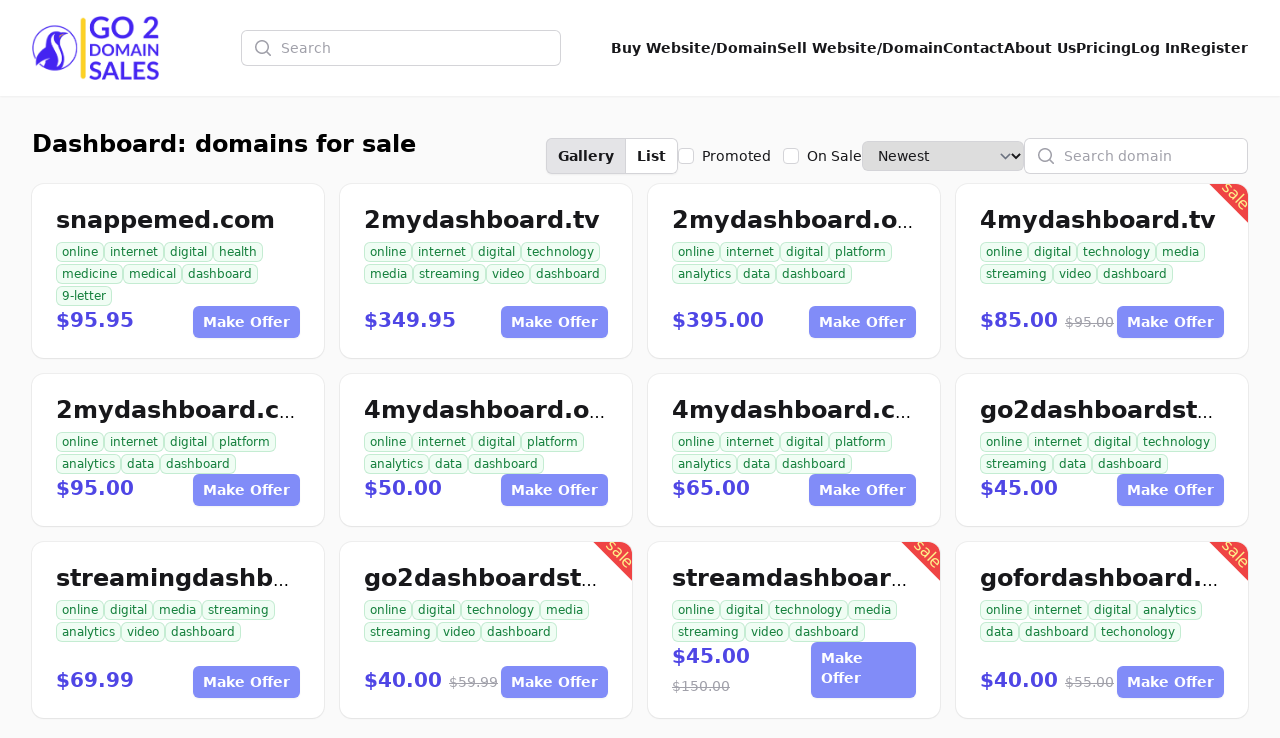

--- FILE ---
content_type: text/html; charset=UTF-8
request_url: http://tellainstant.com/tag/dashboard
body_size: 10411
content:
<!DOCTYPE html>
<html lang="en">
    <head>
        <meta charset="utf-8">
        <meta name="viewport" content="width=device-width, initial-scale=1.0">

        <title>Dashboard: domains for sale | Go2DomainSales</title>
        <meta name="title" content="Dashboard: domains for sale | Go2DomainSales" />
        <meta name="description" content="Dashboard - domains for sale" />

        <meta name="twitter:card" content="summary_large_image" />
        <meta property="twitter:domain" content="go2domainsales.com" />
        <meta name="twitter:title" content="Dashboard: domains for sale | Go2DomainSales" />
        <meta name="twitter:description" content="Dashboard - domains for sale" />

        <meta property="og:title" content="Dashboard: domains for sale | Go2DomainSales" />
        <meta property="og:description" content="Dashboard - domains for sale" />
        <meta property="og:site_name" content="Go2DomainSales" />
        <meta property="og:type" content="website">

        <link rel="icon"  type="image/png" href="https://go2domainsales.com/logo.png" />
        <link rel="icon"  type="image/ico" href="https://go2domainsales.com/favicon.ico" />

        
                    <link rel="canonical" href="http://tellainstant.com/tag/dashboard" />
            <meta property="og:url" content="http://tellainstant.com/tag/dashboard" />
            <meta property="twitter:url" content="http://tellainstant.com/tag/dashboard">
        
                
        <div wire:snapshot="{&quot;data&quot;:{&quot;isFilamentNotificationsComponent&quot;:true,&quot;notifications&quot;:[[],{&quot;class&quot;:&quot;Filament\\Notifications\\Collection&quot;,&quot;s&quot;:&quot;wrbl&quot;}]},&quot;memo&quot;:{&quot;id&quot;:&quot;2ShqqAi0Pkrnr6pc9494&quot;,&quot;name&quot;:&quot;notifications&quot;,&quot;path&quot;:&quot;tag\/dashboard&quot;,&quot;method&quot;:&quot;GET&quot;,&quot;children&quot;:[],&quot;scripts&quot;:[],&quot;assets&quot;:[],&quot;errors&quot;:[],&quot;locale&quot;:&quot;en&quot;},&quot;checksum&quot;:&quot;b9fa41c0a399dc302342b000ce9d266e675280d0b38bb6105c5e1dcfc5b23017&quot;}" wire:effects="{&quot;listeners&quot;:[&quot;notificationsSent&quot;,&quot;notificationSent&quot;,&quot;notificationClosed&quot;]}" wire:id="2ShqqAi0Pkrnr6pc9494">
    <div
        class="fi-no pointer-events-none fixed inset-4 z-50 mx-auto flex gap-3 items-end flex-col-reverse justify-end"
        role="status"
    >
        <!--[if BLOCK]><![endif]--><!--[if ENDBLOCK]><![endif]-->
    </div>

    <!--[if BLOCK]><![endif]--><!--[if ENDBLOCK]><![endif]-->
</div>
        <link
            href="http://tellainstant.com/css/filament/forms/forms.css?v=3.3.37.0"
            rel="stylesheet"
            data-navigate-track
        />
                <link
            href="http://tellainstant.com/css/filament/support/support.css?v=3.3.37.0"
            rel="stylesheet"
            data-navigate-track
        />
    
<style>
    :root {
         --danger-50:254, 242, 242;  --danger-100:254, 226, 226;  --danger-200:254, 202, 202;  --danger-300:252, 165, 165;  --danger-400:248, 113, 113;  --danger-500:239, 68, 68;  --danger-600:220, 38, 38;  --danger-700:185, 28, 28;  --danger-800:153, 27, 27;  --danger-900:127, 29, 29;  --danger-950:69, 10, 10;  --gray-50:250, 250, 250;  --gray-100:244, 244, 245;  --gray-200:228, 228, 231;  --gray-300:212, 212, 216;  --gray-400:161, 161, 170;  --gray-500:113, 113, 122;  --gray-600:82, 82, 91;  --gray-700:63, 63, 70;  --gray-800:39, 39, 42;  --gray-900:24, 24, 27;  --gray-950:9, 9, 11;  --info-50:239, 246, 255;  --info-100:219, 234, 254;  --info-200:191, 219, 254;  --info-300:147, 197, 253;  --info-400:96, 165, 250;  --info-500:59, 130, 246;  --info-600:37, 99, 235;  --info-700:29, 78, 216;  --info-800:30, 64, 175;  --info-900:30, 58, 138;  --info-950:23, 37, 84;  --primary-50:255, 251, 235;  --primary-100:254, 243, 199;  --primary-200:253, 230, 138;  --primary-300:252, 211, 77;  --primary-400:251, 191, 36;  --primary-500:245, 158, 11;  --primary-600:217, 119, 6;  --primary-700:180, 83, 9;  --primary-800:146, 64, 14;  --primary-900:120, 53, 15;  --primary-950:69, 26, 3;  --success-50:240, 253, 244;  --success-100:220, 252, 231;  --success-200:187, 247, 208;  --success-300:134, 239, 172;  --success-400:74, 222, 128;  --success-500:34, 197, 94;  --success-600:22, 163, 74;  --success-700:21, 128, 61;  --success-800:22, 101, 52;  --success-900:20, 83, 45;  --success-950:5, 46, 22;  --warning-50:255, 251, 235;  --warning-100:254, 243, 199;  --warning-200:253, 230, 138;  --warning-300:252, 211, 77;  --warning-400:251, 191, 36;  --warning-500:245, 158, 11;  --warning-600:217, 119, 6;  --warning-700:180, 83, 9;  --warning-800:146, 64, 14;  --warning-900:120, 53, 15;  --warning-950:69, 26, 3;     }
</style>
        <!-- Livewire Styles --><style >[wire\:loading][wire\:loading], [wire\:loading\.delay][wire\:loading\.delay], [wire\:loading\.inline-block][wire\:loading\.inline-block], [wire\:loading\.inline][wire\:loading\.inline], [wire\:loading\.block][wire\:loading\.block], [wire\:loading\.flex][wire\:loading\.flex], [wire\:loading\.table][wire\:loading\.table], [wire\:loading\.grid][wire\:loading\.grid], [wire\:loading\.inline-flex][wire\:loading\.inline-flex] {display: none;}[wire\:loading\.delay\.none][wire\:loading\.delay\.none], [wire\:loading\.delay\.shortest][wire\:loading\.delay\.shortest], [wire\:loading\.delay\.shorter][wire\:loading\.delay\.shorter], [wire\:loading\.delay\.short][wire\:loading\.delay\.short], [wire\:loading\.delay\.default][wire\:loading\.delay\.default], [wire\:loading\.delay\.long][wire\:loading\.delay\.long], [wire\:loading\.delay\.longer][wire\:loading\.delay\.longer], [wire\:loading\.delay\.longest][wire\:loading\.delay\.longest] {display: none;}[wire\:offline][wire\:offline] {display: none;}[wire\:dirty]:not(textarea):not(input):not(select) {display: none;}:root {--livewire-progress-bar-color: #2299dd;}[x-cloak] {display: none !important;}[wire\:cloak] {display: none !important;}</style>
        <link rel="preload" as="style" href="http://tellainstant.com/build/assets/app-8628621f.css" /><link rel="stylesheet" href="http://tellainstant.com/build/assets/app-8628621f.css" data-navigate-track="reload" />
        <!-- Meta Pixel Code -->
        <script>
        !function(f,b,e,v,n,t,s)
        {if(f.fbq)return;n=f.fbq=function(){n.callMethod?
        n.callMethod.apply(n,arguments):n.queue.push(arguments)};
        if(!f._fbq)f._fbq=n;n.push=n;n.loaded=!0;n.version='2.0';
        n.queue=[];t=b.createElement(e);t.async=!0;
        t.src=v;s=b.getElementsByTagName(e)[0];
        s.parentNode.insertBefore(t,s)}(window, document,'script',
        'https://connect.facebook.net/en_US/fbevents.js');
        fbq('init', '419093804194813');
        fbq('track', 'PageView');
        </script>
        <noscript><img height="1" width="1" style="display:none"
        src="https://www.facebook.com/tr?id=419093804194813&ev=PageView&noscript=1"
        /></noscript>
        <!-- End Meta Pixel Code -->

    </head>
    <body class="bg-gray-50">
        <header
  class="bg-white shadow-sm"
  x-data="{
    open: false,
    toggle(){
      this.open = !this.open
    }
  }"
>
  <nav class="flex items-center justify-between p-6 mx-auto max-w-7xl lg:px-8" aria-label="Global">
    <div class="flex items-center">
      <a href="https://go2domainsales.com" class="-my-4 py-2 mr-2">
        <span class="sr-only">Go2DomainSales</span>
        <img class="w-auto h-16" src="/g2ds-logo.png" alt="Go2DomainSales">
      </a>
    </div>
    <div class="flex lg:hidden">
      <button @click="toggle()" type="button" class="-m-2.5 inline-flex items-center justify-center rounded-md p-2.5 text-gray-700">
        <span class="sr-only">Open main menu</span>
        <svg class="w-6 h-6" fill="none" viewBox="0 0 24 24" stroke-width="1.5" stroke="currentColor" aria-hidden="true">
          <path stroke-linecap="round" stroke-linejoin="round" d="M3.75 6.75h16.5M3.75 12h16.5m-16.5 5.25h16.5" />
        </svg>
      </button>
    </div>
    <!--[if BLOCK]><![endif]-->      <div class="hidden lg:flex flex-1 items-center justify-center px-2 lg:ml-6 lg:justify-center">
        <form wire:snapshot="{&quot;data&quot;:{&quot;search&quot;:null},&quot;memo&quot;:{&quot;id&quot;:&quot;vPPoKmPyYTqvrIj2qEhw&quot;,&quot;name&quot;:&quot;search&quot;,&quot;path&quot;:&quot;tag\/dashboard&quot;,&quot;method&quot;:&quot;GET&quot;,&quot;children&quot;:[],&quot;scripts&quot;:[],&quot;assets&quot;:[],&quot;errors&quot;:[],&quot;locale&quot;:&quot;en&quot;},&quot;checksum&quot;:&quot;3bfa02040eb890493ea5d8a22eae8aa3c859972829e0a4ff3fbb6bc8f71987b7&quot;}" wire:effects="[]" wire:id="vPPoKmPyYTqvrIj2qEhw" class="w-full max-w-lg lg:max-w-xs" wire:submit.prevent="submit">
  <label for="search" class="sr-only">Search</label>
  <div class="relative">
    <div class="pointer-events-none absolute inset-y-0 left-0 flex items-center pl-3">
      <svg class="h-5 w-5 text-gray-400" viewBox="0 0 20 20" fill="currentColor" aria-hidden="true">
        <path fill-rule="evenodd" d="M9 3.5a5.5 5.5 0 100 11 5.5 5.5 0 000-11zM2 9a7 7 0 1112.452 4.391l3.328 3.329a.75.75 0 11-1.06 1.06l-3.329-3.328A7 7 0 012 9z" clip-rule="evenodd" />
      </svg>
    </div>
    <input
      id="domain-search" wire:model.live="search" placeholder="Search" type="search" autocomplete="off"
      class="block w-full rounded-md border-0 bg-white py-1.5 pl-10 pr-3 text-gray-900 ring-1 ring-inset ring-gray-300 placeholder:text-gray-400 focus:ring-2 focus:ring-inset focus:ring-indigo-600 sm:text-sm sm:leading-6"
    >
  </div>

  <!--[if BLOCK]><![endif]--><!--[if ENDBLOCK]><![endif]-->
</form>
      </div>
    <!--[if ENDBLOCK]><![endif]-->
    <div class="hidden lg:flex lg:gap-x-6">
      <a href="http://tellainstant.com/domains" class="text-sm font-semibold leading-6  text-gray-900 ">Buy Website/Domain</a>
      <a href="http://tellainstant.com/sell" class="text-sm font-semibold leading-6  text-gray-900 ">Sell Website/Domain</a>
      <a href="http://tellainstant.com/contacts" class="text-sm font-semibold leading-6  text-gray-900 ">Contact</a>
      <a href="http://tellainstant.com/post/about-us" class="text-sm font-semibold leading-6  text-gray-900 ">About Us</a>
      <a href="http://tellainstant.com/pricing" class="text-sm font-semibold leading-6  text-gray-900 ">Pricing</a>
      <!--[if BLOCK]><![endif]-->        <a href="http://tellainstant.com/dashboard/login" class="text-sm font-semibold leading-6  text-gray-900 ">Log In</a>
        <a href="http://tellainstant.com/dashboard/register" class="text-sm font-semibold leading-6  text-gray-900 ">Register</a>
      <!--[if ENDBLOCK]><![endif]-->
    </div>
  </nav>

  <div x-show="open" class="lg:hidden" style="display: none;" role="dialog" aria-modal="true">
    <div class="fixed inset-0 z-10"></div>
    <div class="fixed inset-y-0 right-0 z-10 w-full px-6 py-6 overflow-y-auto bg-white sm:max-w-sm sm:ring-1 sm:ring-gray-900/10">
      <div class="flex items-center justify-between">
        <a href="#" class="-m-1.5 p-1.5">
          <span class="sr-only">Go2DomainSales</span>
          <img class="w-auto h-8" src="/logo.png" alt="">
        </a>
        <button @click="toggle()" type="button" class="-m-2.5 rounded-md p-2.5 text-gray-700">
          <span class="sr-only">Close menu</span>
          <svg class="w-6 h-6" fill="none" viewBox="0 0 24 24" stroke-width="1.5" stroke="currentColor" aria-hidden="true">
            <path stroke-linecap="round" stroke-linejoin="round" d="M6 18L18 6M6 6l12 12" />
          </svg>
        </button>
      </div>
      <div class="flow-root mt-6">
        <div class="-my-6 divide-y divide-gray-500/10">
          <div class="py-6 space-y-2">
            <!--[if BLOCK]><![endif]-->              <div class="lg:hidden">
                <form wire:snapshot="{&quot;data&quot;:{&quot;search&quot;:null},&quot;memo&quot;:{&quot;id&quot;:&quot;on4udjUKbnAWlYCYCI00&quot;,&quot;name&quot;:&quot;search&quot;,&quot;path&quot;:&quot;tag\/dashboard&quot;,&quot;method&quot;:&quot;GET&quot;,&quot;children&quot;:[],&quot;scripts&quot;:[],&quot;assets&quot;:[],&quot;errors&quot;:[],&quot;locale&quot;:&quot;en&quot;},&quot;checksum&quot;:&quot;164a1af8b0f698ccb21248da9d3d9940176480c8cb1ac9813c5afc66f0198cab&quot;}" wire:effects="[]" wire:id="on4udjUKbnAWlYCYCI00" class="w-full max-w-lg lg:max-w-xs" wire:submit.prevent="submit">
  <label for="search" class="sr-only">Search</label>
  <div class="relative">
    <div class="pointer-events-none absolute inset-y-0 left-0 flex items-center pl-3">
      <svg class="h-5 w-5 text-gray-400" viewBox="0 0 20 20" fill="currentColor" aria-hidden="true">
        <path fill-rule="evenodd" d="M9 3.5a5.5 5.5 0 100 11 5.5 5.5 0 000-11zM2 9a7 7 0 1112.452 4.391l3.328 3.329a.75.75 0 11-1.06 1.06l-3.329-3.328A7 7 0 012 9z" clip-rule="evenodd" />
      </svg>
    </div>
    <input
      id="domain-search" wire:model.live="search" placeholder="Search" type="search" autocomplete="off"
      class="block w-full rounded-md border-0 bg-white py-1.5 pl-10 pr-3 text-gray-900 ring-1 ring-inset ring-gray-300 placeholder:text-gray-400 focus:ring-2 focus:ring-inset focus:ring-indigo-600 sm:text-sm sm:leading-6"
    >
  </div>

  <!--[if BLOCK]><![endif]--><!--[if ENDBLOCK]><![endif]-->
</form>
              </div>
            <!--[if ENDBLOCK]><![endif]-->
            <a href="http://tellainstant.com/domains" class="block px-3 py-2 -mx-3 text-base font-semibold leading-7 text-gray-900 rounded-lg hover:bg-gray-50">Buy Website/Domain</a>
            <a href="http://tellainstant.com/sell" class="block px-3 py-2 -mx-3 text-base font-semibold leading-7 text-gray-900 rounded-lg hover:bg-gray-50">Sell Website/Domain</a>
            <a href="http://tellainstant.com/contacts" class="block px-3 py-2 -mx-3 text-base font-semibold leading-7 text-gray-900 rounded-lg hover:bg-gray-50">Contact</a>
            <a href="http://tellainstant.com/post/about-us" class="block px-3 py-2 -mx-3 text-base font-semibold leading-7 text-gray-900 rounded-lg hover:bg-gray-50">About Us</a>
            <a href="http://tellainstant.com/pricing" class="block px-3 py-2 -mx-3 text-base font-semibold leading-7 text-gray-900 rounded-lg hover:bg-gray-50">Pricing</a>
            <a href="http://tellainstant.com/dashboard/login" class="block px-3 py-2 -mx-3 text-base font-semibold leading-7 text-gray-900 rounded-lg hover:bg-gray-50">Log In</a>
            <a href="http://tellainstant.com/dashboard/register" class="block px-3 py-2 -mx-3 text-base font-semibold leading-7 text-gray-900 rounded-lg hover:bg-gray-50">Register</a>
          </div>
        </div>
      </div>
    </div>
  </div>
</header>

  <div class="px-4 mx-auto my-8 max-w-7xl sm:px-6 lg:px-8 ">
  <div class="mx-auto max-w-7xl">
    <div wire:snapshot="{&quot;data&quot;:{&quot;tag&quot;:[null,{&quot;class&quot;:&quot;App\\Models\\Tag&quot;,&quot;key&quot;:222,&quot;s&quot;:&quot;mdl&quot;}],&quot;domain&quot;:null,&quot;class&quot;:&quot;&quot;,&quot;h1&quot;:&quot;Dashboard: domains for sale&quot;,&quot;h2&quot;:null,&quot;view&quot;:&quot;gallery&quot;,&quot;search&quot;:null,&quot;sort&quot;:&quot;newest&quot;,&quot;sale&quot;:false,&quot;promoted&quot;:false,&quot;paginators&quot;:[{&quot;page&quot;:1},{&quot;s&quot;:&quot;arr&quot;}]},&quot;memo&quot;:{&quot;id&quot;:&quot;8jUBa2YyFKtMWsZNkDym&quot;,&quot;name&quot;:&quot;domain.search&quot;,&quot;path&quot;:&quot;tag\/dashboard&quot;,&quot;method&quot;:&quot;GET&quot;,&quot;children&quot;:[],&quot;scripts&quot;:[],&quot;assets&quot;:[],&quot;errors&quot;:[],&quot;locale&quot;:&quot;en&quot;},&quot;checksum&quot;:&quot;26d21298cd961e3fd9a1b2de1db1ecb769ed11b99b859c483549983c40d412a7&quot;}" wire:effects="{&quot;url&quot;:{&quot;view&quot;:{&quot;as&quot;:null,&quot;use&quot;:&quot;replace&quot;,&quot;alwaysShow&quot;:false,&quot;except&quot;:&quot;gallery&quot;},&quot;search&quot;:{&quot;as&quot;:null,&quot;use&quot;:&quot;replace&quot;,&quot;alwaysShow&quot;:false,&quot;except&quot;:null},&quot;sort&quot;:{&quot;as&quot;:null,&quot;use&quot;:&quot;replace&quot;,&quot;alwaysShow&quot;:false,&quot;except&quot;:&quot;newest&quot;},&quot;sale&quot;:{&quot;as&quot;:null,&quot;use&quot;:&quot;replace&quot;,&quot;alwaysShow&quot;:false,&quot;except&quot;:null},&quot;promoted&quot;:{&quot;as&quot;:null,&quot;use&quot;:&quot;replace&quot;,&quot;alwaysShow&quot;:false,&quot;except&quot;:null},&quot;paginators.page&quot;:{&quot;as&quot;:&quot;page&quot;,&quot;use&quot;:&quot;push&quot;,&quot;alwaysShow&quot;:false,&quot;except&quot;:null}}}" wire:id="8jUBa2YyFKtMWsZNkDym" id="domains-for-sale-search" x-data>
    <div>
        <div class="flex justify-between">
            <!--[if BLOCK]><![endif]--> <h1 class="mb-6 text-2xl font-semibold">Dashboard: domains for sale</h1> <!--[if ENDBLOCK]><![endif]-->
            <!--[if BLOCK]><![endif]--><!--[if ENDBLOCK]><![endif]-->

            <div class="flex gap-x-4 items-center">

                <span class="isolate inline-flex rounded-md shadow-sm">
                    <button
                        type="button" wire:click="setView('gallery')"
                        class="relative inline-flex items-center rounded-l-md bg-gray-200 hover:bg-gray-200 px-3 py-2 text-sm font-semibold text-gray-900 ring-1 ring-inset ring-gray-300 focus:z-10"
                    >Gallery</button>
                    <button
                        type="button" wire:click="setView('list')"
                        class="relative -ml-px inline-flex items-center rounded-r-md bg-white hover:bg-gray-50 px-3 py-2 text-sm font-semibold text-gray-900 ring-1 ring-inset ring-gray-300 focus:z-10"
                    >List</button>
                </span>

                <div class="relative flex items-start">
                    <div class="flex h-6 items-center">
                        <input
                            id="promoted"
                            aria-describedby="promoted-description"
                            wire:model.live="promoted"
                            type="checkbox"
                            class="h-4 w-4 rounded border-gray-300 text-indigo-600 focus:ring-indigo-600"
                        >
                    </div>
                    <div class="ml-2 text-sm leading-6">
                        <label for="promoted" class="font-medium text-gray-900 whitespace-nowrap">Promoted</label>
                    </div>
                    <div class="pl-3 flex h-6 items-center">
                        <input
                            id="on-sale"
                            aria-describedby="on-sale-description"
                            wire:model.live="sale"
                            type="checkbox"
                            class="h-4 w-4 rounded border-gray-300 text-indigo-600 focus:ring-indigo-600"
                        >
                    </div>
                    <div class="ml-2 text-sm leading-6">
                        <label for="on-sale" class="font-medium text-gray-900 whitespace-nowrap">On Sale</label>
                    </div>
                </div>

                <div>
                    <select wire:model.live="sort" class="block rounded-md border-0 py-1.5 pl-3 pr-10 text-gray-900 ring-1 ring-inset ring-gray-300 focus:ring-2 focus:ring-indigo-600 sm:text-sm sm:leading-6">
                        <option value="popular">Popular</option>
                        <option value="price-high">Price High</option>
                        <option value="price-low">Price Low</option>
                        <option value="name">Name</option>
                        <option value="oldest">Oldest</option>
                        <option value="newest">Newest</option>
                        <option value="expires">Expires soon</option>
                    </select>
                </div>

                <div class="w-full max-w-lg lg:max-w-xs">
                    <label for="search" class="sr-only">Search</label>
                    <div class="relative">
                        <div class="pointer-events-none absolute inset-y-0 left-0 flex items-center pl-3">
                            <svg class="h-5 w-5 text-gray-400" viewBox="0 0 20 20" fill="currentColor" aria-hidden="true">
                                <path fill-rule="evenodd" d="M9 3.5a5.5 5.5 0 100 11 5.5 5.5 0 000-11zM2 9a7 7 0 1112.452 4.391l3.328 3.329a.75.75 0 11-1.06 1.06l-3.329-3.328A7 7 0 012 9z" clip-rule="evenodd" />
                            </svg>
                        </div>
                        <input
                            type="text" autocomplete="off"
                            id="search-domains-for-sale-input"
                            wire:model.live.debounce="search"
                            class="block w-full rounded-md border-0 bg-white py-1.5 pl-10 pr-3 text-gray-900 ring-1 ring-inset ring-gray-300 placeholder:text-gray-400 focus:ring-2 focus:ring-inset focus:ring-indigo-600 sm:text-sm sm:leading-6"
                            placeholder="Search domain"
                        />
                    </div>
                </div>
            </div>
        </div>

        <!--[if BLOCK]><![endif]-->
            <!--[if BLOCK]><![endif]-->                <div class="grid grid-cols-1 sm:grid-cols-2 md:grid-cols-3 lg:grid-cols-4 mb-4 gap-x-4 gap-y-4 ">
                    <!--[if BLOCK]><![endif]-->                        <div class="h-full">
  
          <div class="h-full relative flex flex-col justify-between px-6 py-5 overflow-hidden shadow-sm realtive ring-1 ring-gray-900/5 sm:rounded-xl gap-y-6 bg-white">
    
      
      <div class="flex flex-col gap-y-2">
        <h3 class="overflow-hidden truncate">
          <a href="http://tellainstant.com/domain/snappemedcom" class="text-2xl font-bold text-gray-900 hover:text-gray-600">snappemed.com</a>
        </h3>
        <div class="flex flex-wrap items-center mt-1 text-xs leading-5 text-gray-500 gap-x-2 gap-y-1">
                      <a href="http://tellainstant.com/tag/online" class="rounded-md whitespace-nowrap mt-0.5 px-1.5 py-0.5 text-xs font-medium ring-1 ring-inset text-green-700 bg-green-50 ring-green-600/20">
              online
            </a>
                      <a href="http://tellainstant.com/tag/internet" class="rounded-md whitespace-nowrap mt-0.5 px-1.5 py-0.5 text-xs font-medium ring-1 ring-inset text-green-700 bg-green-50 ring-green-600/20">
              internet
            </a>
                      <a href="http://tellainstant.com/tag/digital" class="rounded-md whitespace-nowrap mt-0.5 px-1.5 py-0.5 text-xs font-medium ring-1 ring-inset text-green-700 bg-green-50 ring-green-600/20">
              digital
            </a>
                      <a href="http://tellainstant.com/tag/health" class="rounded-md whitespace-nowrap mt-0.5 px-1.5 py-0.5 text-xs font-medium ring-1 ring-inset text-green-700 bg-green-50 ring-green-600/20">
              health
            </a>
                      <a href="http://tellainstant.com/tag/medicine" class="rounded-md whitespace-nowrap mt-0.5 px-1.5 py-0.5 text-xs font-medium ring-1 ring-inset text-green-700 bg-green-50 ring-green-600/20">
              medicine
            </a>
                      <a href="http://tellainstant.com/tag/medical" class="rounded-md whitespace-nowrap mt-0.5 px-1.5 py-0.5 text-xs font-medium ring-1 ring-inset text-green-700 bg-green-50 ring-green-600/20">
              medical
            </a>
                      <a href="http://tellainstant.com/tag/dashboard" class="rounded-md whitespace-nowrap mt-0.5 px-1.5 py-0.5 text-xs font-medium ring-1 ring-inset text-green-700 bg-green-50 ring-green-600/20">
              dashboard
            </a>
                      <a href="http://tellainstant.com/tag/9-letter" class="rounded-md whitespace-nowrap mt-0.5 px-1.5 py-0.5 text-xs font-medium ring-1 ring-inset text-green-700 bg-green-50 ring-green-600/20">
              9-letter
            </a>
                  </div>
      </div>
    
      <div class="flex justify-between">
        <p class="text-xl font-semibold text-indigo-600">
                      $95.95
                  </p>
                  <a
            href="http://tellainstant.com/domain/snappemedcom/offer"
            type="button"
            class="rounded-md bg-indigo-400 px-2.5 py-1.5 text-sm font-semibold text-white shadow-sm hover:bg-indigo-500 focus-visible:outline focus-visible:outline-2 focus-visible:outline-offset-2 focus-visible:outline-indigo-600"
          >Make Offer</a>
              </div>

    </div>

  
</div>                                            <div class="h-full">
  
          <div class="h-full relative flex flex-col justify-between px-6 py-5 overflow-hidden shadow-sm realtive ring-1 ring-gray-900/5 sm:rounded-xl gap-y-6 bg-white">
    
      
      <div class="flex flex-col gap-y-2">
        <h3 class="overflow-hidden truncate">
          <a href="http://tellainstant.com/domain/2mydashboardtv" class="text-2xl font-bold text-gray-900 hover:text-gray-600">2mydashboard.tv</a>
        </h3>
        <div class="flex flex-wrap items-center mt-1 text-xs leading-5 text-gray-500 gap-x-2 gap-y-1">
                      <a href="http://tellainstant.com/tag/online" class="rounded-md whitespace-nowrap mt-0.5 px-1.5 py-0.5 text-xs font-medium ring-1 ring-inset text-green-700 bg-green-50 ring-green-600/20">
              online
            </a>
                      <a href="http://tellainstant.com/tag/internet" class="rounded-md whitespace-nowrap mt-0.5 px-1.5 py-0.5 text-xs font-medium ring-1 ring-inset text-green-700 bg-green-50 ring-green-600/20">
              internet
            </a>
                      <a href="http://tellainstant.com/tag/digital" class="rounded-md whitespace-nowrap mt-0.5 px-1.5 py-0.5 text-xs font-medium ring-1 ring-inset text-green-700 bg-green-50 ring-green-600/20">
              digital
            </a>
                      <a href="http://tellainstant.com/tag/technology" class="rounded-md whitespace-nowrap mt-0.5 px-1.5 py-0.5 text-xs font-medium ring-1 ring-inset text-green-700 bg-green-50 ring-green-600/20">
              technology
            </a>
                      <a href="http://tellainstant.com/tag/media" class="rounded-md whitespace-nowrap mt-0.5 px-1.5 py-0.5 text-xs font-medium ring-1 ring-inset text-green-700 bg-green-50 ring-green-600/20">
              media
            </a>
                      <a href="http://tellainstant.com/tag/streaming" class="rounded-md whitespace-nowrap mt-0.5 px-1.5 py-0.5 text-xs font-medium ring-1 ring-inset text-green-700 bg-green-50 ring-green-600/20">
              streaming
            </a>
                      <a href="http://tellainstant.com/tag/video" class="rounded-md whitespace-nowrap mt-0.5 px-1.5 py-0.5 text-xs font-medium ring-1 ring-inset text-green-700 bg-green-50 ring-green-600/20">
              video
            </a>
                      <a href="http://tellainstant.com/tag/dashboard" class="rounded-md whitespace-nowrap mt-0.5 px-1.5 py-0.5 text-xs font-medium ring-1 ring-inset text-green-700 bg-green-50 ring-green-600/20">
              dashboard
            </a>
                  </div>
      </div>
    
      <div class="flex justify-between">
        <p class="text-xl font-semibold text-indigo-600">
                      $349.95
                  </p>
                  <a
            href="http://tellainstant.com/domain/2mydashboardtv/offer"
            type="button"
            class="rounded-md bg-indigo-400 px-2.5 py-1.5 text-sm font-semibold text-white shadow-sm hover:bg-indigo-500 focus-visible:outline focus-visible:outline-2 focus-visible:outline-offset-2 focus-visible:outline-indigo-600"
          >Make Offer</a>
              </div>

    </div>

  
</div>                                            <div class="h-full">
  
          <div class="h-full relative flex flex-col justify-between px-6 py-5 overflow-hidden shadow-sm realtive ring-1 ring-gray-900/5 sm:rounded-xl gap-y-6 bg-white">
    
      
      <div class="flex flex-col gap-y-2">
        <h3 class="overflow-hidden truncate">
          <a href="http://tellainstant.com/domain/2mydashboardorg" class="text-2xl font-bold text-gray-900 hover:text-gray-600">2mydashboard.org</a>
        </h3>
        <div class="flex flex-wrap items-center mt-1 text-xs leading-5 text-gray-500 gap-x-2 gap-y-1">
                      <a href="http://tellainstant.com/tag/online" class="rounded-md whitespace-nowrap mt-0.5 px-1.5 py-0.5 text-xs font-medium ring-1 ring-inset text-green-700 bg-green-50 ring-green-600/20">
              online
            </a>
                      <a href="http://tellainstant.com/tag/internet" class="rounded-md whitespace-nowrap mt-0.5 px-1.5 py-0.5 text-xs font-medium ring-1 ring-inset text-green-700 bg-green-50 ring-green-600/20">
              internet
            </a>
                      <a href="http://tellainstant.com/tag/digital" class="rounded-md whitespace-nowrap mt-0.5 px-1.5 py-0.5 text-xs font-medium ring-1 ring-inset text-green-700 bg-green-50 ring-green-600/20">
              digital
            </a>
                      <a href="http://tellainstant.com/tag/platform" class="rounded-md whitespace-nowrap mt-0.5 px-1.5 py-0.5 text-xs font-medium ring-1 ring-inset text-green-700 bg-green-50 ring-green-600/20">
              platform
            </a>
                      <a href="http://tellainstant.com/tag/analytics" class="rounded-md whitespace-nowrap mt-0.5 px-1.5 py-0.5 text-xs font-medium ring-1 ring-inset text-green-700 bg-green-50 ring-green-600/20">
              analytics
            </a>
                      <a href="http://tellainstant.com/tag/data" class="rounded-md whitespace-nowrap mt-0.5 px-1.5 py-0.5 text-xs font-medium ring-1 ring-inset text-green-700 bg-green-50 ring-green-600/20">
              data
            </a>
                      <a href="http://tellainstant.com/tag/dashboard" class="rounded-md whitespace-nowrap mt-0.5 px-1.5 py-0.5 text-xs font-medium ring-1 ring-inset text-green-700 bg-green-50 ring-green-600/20">
              dashboard
            </a>
                  </div>
      </div>
    
      <div class="flex justify-between">
        <p class="text-xl font-semibold text-indigo-600">
                      $395.00
                  </p>
                  <a
            href="http://tellainstant.com/domain/2mydashboardorg/offer"
            type="button"
            class="rounded-md bg-indigo-400 px-2.5 py-1.5 text-sm font-semibold text-white shadow-sm hover:bg-indigo-500 focus-visible:outline focus-visible:outline-2 focus-visible:outline-offset-2 focus-visible:outline-indigo-600"
          >Make Offer</a>
              </div>

    </div>

  
</div>                                            <div class="h-full">
  
          <div class="h-full relative flex flex-col justify-between px-6 py-5 overflow-hidden shadow-sm realtive ring-1 ring-gray-900/5 sm:rounded-xl gap-y-6 bg-white">
    
              <div class="w-16 h-8 bg-red-500 absolute -top-2 -right-6 rotate-45 text-center"><span class="pt-2.5 inline-block text-yellow-200">sale</span></div>
      
      <div class="flex flex-col gap-y-2">
        <h3 class="overflow-hidden truncate">
          <a href="http://tellainstant.com/domain/4mydashboardtv" class="text-2xl font-bold text-gray-900 hover:text-gray-600">4mydashboard.tv</a>
        </h3>
        <div class="flex flex-wrap items-center mt-1 text-xs leading-5 text-gray-500 gap-x-2 gap-y-1">
                      <a href="http://tellainstant.com/tag/online" class="rounded-md whitespace-nowrap mt-0.5 px-1.5 py-0.5 text-xs font-medium ring-1 ring-inset text-green-700 bg-green-50 ring-green-600/20">
              online
            </a>
                      <a href="http://tellainstant.com/tag/digital" class="rounded-md whitespace-nowrap mt-0.5 px-1.5 py-0.5 text-xs font-medium ring-1 ring-inset text-green-700 bg-green-50 ring-green-600/20">
              digital
            </a>
                      <a href="http://tellainstant.com/tag/technology" class="rounded-md whitespace-nowrap mt-0.5 px-1.5 py-0.5 text-xs font-medium ring-1 ring-inset text-green-700 bg-green-50 ring-green-600/20">
              technology
            </a>
                      <a href="http://tellainstant.com/tag/media" class="rounded-md whitespace-nowrap mt-0.5 px-1.5 py-0.5 text-xs font-medium ring-1 ring-inset text-green-700 bg-green-50 ring-green-600/20">
              media
            </a>
                      <a href="http://tellainstant.com/tag/streaming" class="rounded-md whitespace-nowrap mt-0.5 px-1.5 py-0.5 text-xs font-medium ring-1 ring-inset text-green-700 bg-green-50 ring-green-600/20">
              streaming
            </a>
                      <a href="http://tellainstant.com/tag/video" class="rounded-md whitespace-nowrap mt-0.5 px-1.5 py-0.5 text-xs font-medium ring-1 ring-inset text-green-700 bg-green-50 ring-green-600/20">
              video
            </a>
                      <a href="http://tellainstant.com/tag/dashboard" class="rounded-md whitespace-nowrap mt-0.5 px-1.5 py-0.5 text-xs font-medium ring-1 ring-inset text-green-700 bg-green-50 ring-green-600/20">
              dashboard
            </a>
                  </div>
      </div>
    
      <div class="flex justify-between">
        <p class="text-xl font-semibold text-indigo-600">
                      $85.00
            <span class="line-through font-normal text-gray-400 text-sm">$95.00</span>
                  </p>
                  <a
            href="http://tellainstant.com/domain/4mydashboardtv/offer"
            type="button"
            class="rounded-md bg-indigo-400 px-2.5 py-1.5 text-sm font-semibold text-white shadow-sm hover:bg-indigo-500 focus-visible:outline focus-visible:outline-2 focus-visible:outline-offset-2 focus-visible:outline-indigo-600"
          >Make Offer</a>
              </div>

    </div>

  
</div>                                            <div class="h-full">
  
          <div class="h-full relative flex flex-col justify-between px-6 py-5 overflow-hidden shadow-sm realtive ring-1 ring-gray-900/5 sm:rounded-xl gap-y-6 bg-white">
    
      
      <div class="flex flex-col gap-y-2">
        <h3 class="overflow-hidden truncate">
          <a href="http://tellainstant.com/domain/2mydashboardcom" class="text-2xl font-bold text-gray-900 hover:text-gray-600">2mydashboard.com</a>
        </h3>
        <div class="flex flex-wrap items-center mt-1 text-xs leading-5 text-gray-500 gap-x-2 gap-y-1">
                      <a href="http://tellainstant.com/tag/online" class="rounded-md whitespace-nowrap mt-0.5 px-1.5 py-0.5 text-xs font-medium ring-1 ring-inset text-green-700 bg-green-50 ring-green-600/20">
              online
            </a>
                      <a href="http://tellainstant.com/tag/internet" class="rounded-md whitespace-nowrap mt-0.5 px-1.5 py-0.5 text-xs font-medium ring-1 ring-inset text-green-700 bg-green-50 ring-green-600/20">
              internet
            </a>
                      <a href="http://tellainstant.com/tag/digital" class="rounded-md whitespace-nowrap mt-0.5 px-1.5 py-0.5 text-xs font-medium ring-1 ring-inset text-green-700 bg-green-50 ring-green-600/20">
              digital
            </a>
                      <a href="http://tellainstant.com/tag/platform" class="rounded-md whitespace-nowrap mt-0.5 px-1.5 py-0.5 text-xs font-medium ring-1 ring-inset text-green-700 bg-green-50 ring-green-600/20">
              platform
            </a>
                      <a href="http://tellainstant.com/tag/analytics" class="rounded-md whitespace-nowrap mt-0.5 px-1.5 py-0.5 text-xs font-medium ring-1 ring-inset text-green-700 bg-green-50 ring-green-600/20">
              analytics
            </a>
                      <a href="http://tellainstant.com/tag/data" class="rounded-md whitespace-nowrap mt-0.5 px-1.5 py-0.5 text-xs font-medium ring-1 ring-inset text-green-700 bg-green-50 ring-green-600/20">
              data
            </a>
                      <a href="http://tellainstant.com/tag/dashboard" class="rounded-md whitespace-nowrap mt-0.5 px-1.5 py-0.5 text-xs font-medium ring-1 ring-inset text-green-700 bg-green-50 ring-green-600/20">
              dashboard
            </a>
                  </div>
      </div>
    
      <div class="flex justify-between">
        <p class="text-xl font-semibold text-indigo-600">
                      $95.00
                  </p>
                  <a
            href="http://tellainstant.com/domain/2mydashboardcom/offer"
            type="button"
            class="rounded-md bg-indigo-400 px-2.5 py-1.5 text-sm font-semibold text-white shadow-sm hover:bg-indigo-500 focus-visible:outline focus-visible:outline-2 focus-visible:outline-offset-2 focus-visible:outline-indigo-600"
          >Make Offer</a>
              </div>

    </div>

  
</div>                                            <div class="h-full">
  
          <div class="h-full relative flex flex-col justify-between px-6 py-5 overflow-hidden shadow-sm realtive ring-1 ring-gray-900/5 sm:rounded-xl gap-y-6 bg-white">
    
      
      <div class="flex flex-col gap-y-2">
        <h3 class="overflow-hidden truncate">
          <a href="http://tellainstant.com/domain/4mydashboardorg" class="text-2xl font-bold text-gray-900 hover:text-gray-600">4mydashboard.org</a>
        </h3>
        <div class="flex flex-wrap items-center mt-1 text-xs leading-5 text-gray-500 gap-x-2 gap-y-1">
                      <a href="http://tellainstant.com/tag/online" class="rounded-md whitespace-nowrap mt-0.5 px-1.5 py-0.5 text-xs font-medium ring-1 ring-inset text-green-700 bg-green-50 ring-green-600/20">
              online
            </a>
                      <a href="http://tellainstant.com/tag/internet" class="rounded-md whitespace-nowrap mt-0.5 px-1.5 py-0.5 text-xs font-medium ring-1 ring-inset text-green-700 bg-green-50 ring-green-600/20">
              internet
            </a>
                      <a href="http://tellainstant.com/tag/digital" class="rounded-md whitespace-nowrap mt-0.5 px-1.5 py-0.5 text-xs font-medium ring-1 ring-inset text-green-700 bg-green-50 ring-green-600/20">
              digital
            </a>
                      <a href="http://tellainstant.com/tag/platform" class="rounded-md whitespace-nowrap mt-0.5 px-1.5 py-0.5 text-xs font-medium ring-1 ring-inset text-green-700 bg-green-50 ring-green-600/20">
              platform
            </a>
                      <a href="http://tellainstant.com/tag/analytics" class="rounded-md whitespace-nowrap mt-0.5 px-1.5 py-0.5 text-xs font-medium ring-1 ring-inset text-green-700 bg-green-50 ring-green-600/20">
              analytics
            </a>
                      <a href="http://tellainstant.com/tag/data" class="rounded-md whitespace-nowrap mt-0.5 px-1.5 py-0.5 text-xs font-medium ring-1 ring-inset text-green-700 bg-green-50 ring-green-600/20">
              data
            </a>
                      <a href="http://tellainstant.com/tag/dashboard" class="rounded-md whitespace-nowrap mt-0.5 px-1.5 py-0.5 text-xs font-medium ring-1 ring-inset text-green-700 bg-green-50 ring-green-600/20">
              dashboard
            </a>
                  </div>
      </div>
    
      <div class="flex justify-between">
        <p class="text-xl font-semibold text-indigo-600">
                      $50.00
                  </p>
                  <a
            href="http://tellainstant.com/domain/4mydashboardorg/offer"
            type="button"
            class="rounded-md bg-indigo-400 px-2.5 py-1.5 text-sm font-semibold text-white shadow-sm hover:bg-indigo-500 focus-visible:outline focus-visible:outline-2 focus-visible:outline-offset-2 focus-visible:outline-indigo-600"
          >Make Offer</a>
              </div>

    </div>

  
</div>                                            <div class="h-full">
  
          <div class="h-full relative flex flex-col justify-between px-6 py-5 overflow-hidden shadow-sm realtive ring-1 ring-gray-900/5 sm:rounded-xl gap-y-6 bg-white">
    
      
      <div class="flex flex-col gap-y-2">
        <h3 class="overflow-hidden truncate">
          <a href="http://tellainstant.com/domain/4mydashboardcom" class="text-2xl font-bold text-gray-900 hover:text-gray-600">4mydashboard.com</a>
        </h3>
        <div class="flex flex-wrap items-center mt-1 text-xs leading-5 text-gray-500 gap-x-2 gap-y-1">
                      <a href="http://tellainstant.com/tag/online" class="rounded-md whitespace-nowrap mt-0.5 px-1.5 py-0.5 text-xs font-medium ring-1 ring-inset text-green-700 bg-green-50 ring-green-600/20">
              online
            </a>
                      <a href="http://tellainstant.com/tag/internet" class="rounded-md whitespace-nowrap mt-0.5 px-1.5 py-0.5 text-xs font-medium ring-1 ring-inset text-green-700 bg-green-50 ring-green-600/20">
              internet
            </a>
                      <a href="http://tellainstant.com/tag/digital" class="rounded-md whitespace-nowrap mt-0.5 px-1.5 py-0.5 text-xs font-medium ring-1 ring-inset text-green-700 bg-green-50 ring-green-600/20">
              digital
            </a>
                      <a href="http://tellainstant.com/tag/platform" class="rounded-md whitespace-nowrap mt-0.5 px-1.5 py-0.5 text-xs font-medium ring-1 ring-inset text-green-700 bg-green-50 ring-green-600/20">
              platform
            </a>
                      <a href="http://tellainstant.com/tag/analytics" class="rounded-md whitespace-nowrap mt-0.5 px-1.5 py-0.5 text-xs font-medium ring-1 ring-inset text-green-700 bg-green-50 ring-green-600/20">
              analytics
            </a>
                      <a href="http://tellainstant.com/tag/data" class="rounded-md whitespace-nowrap mt-0.5 px-1.5 py-0.5 text-xs font-medium ring-1 ring-inset text-green-700 bg-green-50 ring-green-600/20">
              data
            </a>
                      <a href="http://tellainstant.com/tag/dashboard" class="rounded-md whitespace-nowrap mt-0.5 px-1.5 py-0.5 text-xs font-medium ring-1 ring-inset text-green-700 bg-green-50 ring-green-600/20">
              dashboard
            </a>
                  </div>
      </div>
    
      <div class="flex justify-between">
        <p class="text-xl font-semibold text-indigo-600">
                      $65.00
                  </p>
                  <a
            href="http://tellainstant.com/domain/4mydashboardcom/offer"
            type="button"
            class="rounded-md bg-indigo-400 px-2.5 py-1.5 text-sm font-semibold text-white shadow-sm hover:bg-indigo-500 focus-visible:outline focus-visible:outline-2 focus-visible:outline-offset-2 focus-visible:outline-indigo-600"
          >Make Offer</a>
              </div>

    </div>

  
</div>                                            <div class="h-full">
  
          <div class="h-full relative flex flex-col justify-between px-6 py-5 overflow-hidden shadow-sm realtive ring-1 ring-gray-900/5 sm:rounded-xl gap-y-6 bg-white">
    
      
      <div class="flex flex-col gap-y-2">
        <h3 class="overflow-hidden truncate">
          <a href="http://tellainstant.com/domain/go2dashboardstreamcom" class="text-2xl font-bold text-gray-900 hover:text-gray-600">go2dashboardstream.com</a>
        </h3>
        <div class="flex flex-wrap items-center mt-1 text-xs leading-5 text-gray-500 gap-x-2 gap-y-1">
                      <a href="http://tellainstant.com/tag/online" class="rounded-md whitespace-nowrap mt-0.5 px-1.5 py-0.5 text-xs font-medium ring-1 ring-inset text-green-700 bg-green-50 ring-green-600/20">
              online
            </a>
                      <a href="http://tellainstant.com/tag/internet" class="rounded-md whitespace-nowrap mt-0.5 px-1.5 py-0.5 text-xs font-medium ring-1 ring-inset text-green-700 bg-green-50 ring-green-600/20">
              internet
            </a>
                      <a href="http://tellainstant.com/tag/digital" class="rounded-md whitespace-nowrap mt-0.5 px-1.5 py-0.5 text-xs font-medium ring-1 ring-inset text-green-700 bg-green-50 ring-green-600/20">
              digital
            </a>
                      <a href="http://tellainstant.com/tag/technology" class="rounded-md whitespace-nowrap mt-0.5 px-1.5 py-0.5 text-xs font-medium ring-1 ring-inset text-green-700 bg-green-50 ring-green-600/20">
              technology
            </a>
                      <a href="http://tellainstant.com/tag/streaming" class="rounded-md whitespace-nowrap mt-0.5 px-1.5 py-0.5 text-xs font-medium ring-1 ring-inset text-green-700 bg-green-50 ring-green-600/20">
              streaming
            </a>
                      <a href="http://tellainstant.com/tag/data" class="rounded-md whitespace-nowrap mt-0.5 px-1.5 py-0.5 text-xs font-medium ring-1 ring-inset text-green-700 bg-green-50 ring-green-600/20">
              data
            </a>
                      <a href="http://tellainstant.com/tag/dashboard" class="rounded-md whitespace-nowrap mt-0.5 px-1.5 py-0.5 text-xs font-medium ring-1 ring-inset text-green-700 bg-green-50 ring-green-600/20">
              dashboard
            </a>
                  </div>
      </div>
    
      <div class="flex justify-between">
        <p class="text-xl font-semibold text-indigo-600">
                      $45.00
                  </p>
                  <a
            href="http://tellainstant.com/domain/go2dashboardstreamcom/offer"
            type="button"
            class="rounded-md bg-indigo-400 px-2.5 py-1.5 text-sm font-semibold text-white shadow-sm hover:bg-indigo-500 focus-visible:outline focus-visible:outline-2 focus-visible:outline-offset-2 focus-visible:outline-indigo-600"
          >Make Offer</a>
              </div>

    </div>

  
</div>                                            <div class="h-full">
  
          <div class="h-full relative flex flex-col justify-between px-6 py-5 overflow-hidden shadow-sm realtive ring-1 ring-gray-900/5 sm:rounded-xl gap-y-6 bg-white">
    
      
      <div class="flex flex-col gap-y-2">
        <h3 class="overflow-hidden truncate">
          <a href="http://tellainstant.com/domain/streamingdashboardorg" class="text-2xl font-bold text-gray-900 hover:text-gray-600">streamingdashboard.org</a>
        </h3>
        <div class="flex flex-wrap items-center mt-1 text-xs leading-5 text-gray-500 gap-x-2 gap-y-1">
                      <a href="http://tellainstant.com/tag/online" class="rounded-md whitespace-nowrap mt-0.5 px-1.5 py-0.5 text-xs font-medium ring-1 ring-inset text-green-700 bg-green-50 ring-green-600/20">
              online
            </a>
                      <a href="http://tellainstant.com/tag/digital" class="rounded-md whitespace-nowrap mt-0.5 px-1.5 py-0.5 text-xs font-medium ring-1 ring-inset text-green-700 bg-green-50 ring-green-600/20">
              digital
            </a>
                      <a href="http://tellainstant.com/tag/media" class="rounded-md whitespace-nowrap mt-0.5 px-1.5 py-0.5 text-xs font-medium ring-1 ring-inset text-green-700 bg-green-50 ring-green-600/20">
              media
            </a>
                      <a href="http://tellainstant.com/tag/streaming" class="rounded-md whitespace-nowrap mt-0.5 px-1.5 py-0.5 text-xs font-medium ring-1 ring-inset text-green-700 bg-green-50 ring-green-600/20">
              streaming
            </a>
                      <a href="http://tellainstant.com/tag/analytics" class="rounded-md whitespace-nowrap mt-0.5 px-1.5 py-0.5 text-xs font-medium ring-1 ring-inset text-green-700 bg-green-50 ring-green-600/20">
              analytics
            </a>
                      <a href="http://tellainstant.com/tag/video" class="rounded-md whitespace-nowrap mt-0.5 px-1.5 py-0.5 text-xs font-medium ring-1 ring-inset text-green-700 bg-green-50 ring-green-600/20">
              video
            </a>
                      <a href="http://tellainstant.com/tag/dashboard" class="rounded-md whitespace-nowrap mt-0.5 px-1.5 py-0.5 text-xs font-medium ring-1 ring-inset text-green-700 bg-green-50 ring-green-600/20">
              dashboard
            </a>
                  </div>
      </div>
    
      <div class="flex justify-between">
        <p class="text-xl font-semibold text-indigo-600">
                      $69.99
                  </p>
                  <a
            href="http://tellainstant.com/domain/streamingdashboardorg/offer"
            type="button"
            class="rounded-md bg-indigo-400 px-2.5 py-1.5 text-sm font-semibold text-white shadow-sm hover:bg-indigo-500 focus-visible:outline focus-visible:outline-2 focus-visible:outline-offset-2 focus-visible:outline-indigo-600"
          >Make Offer</a>
              </div>

    </div>

  
</div>                                            <div class="h-full">
  
          <div class="h-full relative flex flex-col justify-between px-6 py-5 overflow-hidden shadow-sm realtive ring-1 ring-gray-900/5 sm:rounded-xl gap-y-6 bg-white">
    
              <div class="w-16 h-8 bg-red-500 absolute -top-2 -right-6 rotate-45 text-center"><span class="pt-2.5 inline-block text-yellow-200">sale</span></div>
      
      <div class="flex flex-col gap-y-2">
        <h3 class="overflow-hidden truncate">
          <a href="http://tellainstant.com/domain/go2dashboardstreamingcom" class="text-2xl font-bold text-gray-900 hover:text-gray-600">go2dashboardstreaming.com</a>
        </h3>
        <div class="flex flex-wrap items-center mt-1 text-xs leading-5 text-gray-500 gap-x-2 gap-y-1">
                      <a href="http://tellainstant.com/tag/online" class="rounded-md whitespace-nowrap mt-0.5 px-1.5 py-0.5 text-xs font-medium ring-1 ring-inset text-green-700 bg-green-50 ring-green-600/20">
              online
            </a>
                      <a href="http://tellainstant.com/tag/digital" class="rounded-md whitespace-nowrap mt-0.5 px-1.5 py-0.5 text-xs font-medium ring-1 ring-inset text-green-700 bg-green-50 ring-green-600/20">
              digital
            </a>
                      <a href="http://tellainstant.com/tag/technology" class="rounded-md whitespace-nowrap mt-0.5 px-1.5 py-0.5 text-xs font-medium ring-1 ring-inset text-green-700 bg-green-50 ring-green-600/20">
              technology
            </a>
                      <a href="http://tellainstant.com/tag/media" class="rounded-md whitespace-nowrap mt-0.5 px-1.5 py-0.5 text-xs font-medium ring-1 ring-inset text-green-700 bg-green-50 ring-green-600/20">
              media
            </a>
                      <a href="http://tellainstant.com/tag/streaming" class="rounded-md whitespace-nowrap mt-0.5 px-1.5 py-0.5 text-xs font-medium ring-1 ring-inset text-green-700 bg-green-50 ring-green-600/20">
              streaming
            </a>
                      <a href="http://tellainstant.com/tag/video" class="rounded-md whitespace-nowrap mt-0.5 px-1.5 py-0.5 text-xs font-medium ring-1 ring-inset text-green-700 bg-green-50 ring-green-600/20">
              video
            </a>
                      <a href="http://tellainstant.com/tag/dashboard" class="rounded-md whitespace-nowrap mt-0.5 px-1.5 py-0.5 text-xs font-medium ring-1 ring-inset text-green-700 bg-green-50 ring-green-600/20">
              dashboard
            </a>
                  </div>
      </div>
    
      <div class="flex justify-between">
        <p class="text-xl font-semibold text-indigo-600">
                      $40.00
            <span class="line-through font-normal text-gray-400 text-sm">$59.99</span>
                  </p>
                  <a
            href="http://tellainstant.com/domain/go2dashboardstreamingcom/offer"
            type="button"
            class="rounded-md bg-indigo-400 px-2.5 py-1.5 text-sm font-semibold text-white shadow-sm hover:bg-indigo-500 focus-visible:outline focus-visible:outline-2 focus-visible:outline-offset-2 focus-visible:outline-indigo-600"
          >Make Offer</a>
              </div>

    </div>

  
</div>                                            <div class="h-full">
  
          <div class="h-full relative flex flex-col justify-between px-6 py-5 overflow-hidden shadow-sm realtive ring-1 ring-gray-900/5 sm:rounded-xl gap-y-6 bg-white">
    
              <div class="w-16 h-8 bg-red-500 absolute -top-2 -right-6 rotate-45 text-center"><span class="pt-2.5 inline-block text-yellow-200">sale</span></div>
      
      <div class="flex flex-col gap-y-2">
        <h3 class="overflow-hidden truncate">
          <a href="http://tellainstant.com/domain/streamdashboardorg" class="text-2xl font-bold text-gray-900 hover:text-gray-600">streamdashboard.org</a>
        </h3>
        <div class="flex flex-wrap items-center mt-1 text-xs leading-5 text-gray-500 gap-x-2 gap-y-1">
                      <a href="http://tellainstant.com/tag/online" class="rounded-md whitespace-nowrap mt-0.5 px-1.5 py-0.5 text-xs font-medium ring-1 ring-inset text-green-700 bg-green-50 ring-green-600/20">
              online
            </a>
                      <a href="http://tellainstant.com/tag/digital" class="rounded-md whitespace-nowrap mt-0.5 px-1.5 py-0.5 text-xs font-medium ring-1 ring-inset text-green-700 bg-green-50 ring-green-600/20">
              digital
            </a>
                      <a href="http://tellainstant.com/tag/technology" class="rounded-md whitespace-nowrap mt-0.5 px-1.5 py-0.5 text-xs font-medium ring-1 ring-inset text-green-700 bg-green-50 ring-green-600/20">
              technology
            </a>
                      <a href="http://tellainstant.com/tag/media" class="rounded-md whitespace-nowrap mt-0.5 px-1.5 py-0.5 text-xs font-medium ring-1 ring-inset text-green-700 bg-green-50 ring-green-600/20">
              media
            </a>
                      <a href="http://tellainstant.com/tag/streaming" class="rounded-md whitespace-nowrap mt-0.5 px-1.5 py-0.5 text-xs font-medium ring-1 ring-inset text-green-700 bg-green-50 ring-green-600/20">
              streaming
            </a>
                      <a href="http://tellainstant.com/tag/video" class="rounded-md whitespace-nowrap mt-0.5 px-1.5 py-0.5 text-xs font-medium ring-1 ring-inset text-green-700 bg-green-50 ring-green-600/20">
              video
            </a>
                      <a href="http://tellainstant.com/tag/dashboard" class="rounded-md whitespace-nowrap mt-0.5 px-1.5 py-0.5 text-xs font-medium ring-1 ring-inset text-green-700 bg-green-50 ring-green-600/20">
              dashboard
            </a>
                  </div>
      </div>
    
      <div class="flex justify-between">
        <p class="text-xl font-semibold text-indigo-600">
                      $45.00
            <span class="line-through font-normal text-gray-400 text-sm">$150.00</span>
                  </p>
                  <a
            href="http://tellainstant.com/domain/streamdashboardorg/offer"
            type="button"
            class="rounded-md bg-indigo-400 px-2.5 py-1.5 text-sm font-semibold text-white shadow-sm hover:bg-indigo-500 focus-visible:outline focus-visible:outline-2 focus-visible:outline-offset-2 focus-visible:outline-indigo-600"
          >Make Offer</a>
              </div>

    </div>

  
</div>                                            <div class="h-full">
  
          <div class="h-full relative flex flex-col justify-between px-6 py-5 overflow-hidden shadow-sm realtive ring-1 ring-gray-900/5 sm:rounded-xl gap-y-6 bg-white">
    
              <div class="w-16 h-8 bg-red-500 absolute -top-2 -right-6 rotate-45 text-center"><span class="pt-2.5 inline-block text-yellow-200">sale</span></div>
      
      <div class="flex flex-col gap-y-2">
        <h3 class="overflow-hidden truncate">
          <a href="http://tellainstant.com/domain/gofordashboardcom" class="text-2xl font-bold text-gray-900 hover:text-gray-600">gofordashboard.com</a>
        </h3>
        <div class="flex flex-wrap items-center mt-1 text-xs leading-5 text-gray-500 gap-x-2 gap-y-1">
                      <a href="http://tellainstant.com/tag/online" class="rounded-md whitespace-nowrap mt-0.5 px-1.5 py-0.5 text-xs font-medium ring-1 ring-inset text-green-700 bg-green-50 ring-green-600/20">
              online
            </a>
                      <a href="http://tellainstant.com/tag/internet" class="rounded-md whitespace-nowrap mt-0.5 px-1.5 py-0.5 text-xs font-medium ring-1 ring-inset text-green-700 bg-green-50 ring-green-600/20">
              internet
            </a>
                      <a href="http://tellainstant.com/tag/digital" class="rounded-md whitespace-nowrap mt-0.5 px-1.5 py-0.5 text-xs font-medium ring-1 ring-inset text-green-700 bg-green-50 ring-green-600/20">
              digital
            </a>
                      <a href="http://tellainstant.com/tag/analytics" class="rounded-md whitespace-nowrap mt-0.5 px-1.5 py-0.5 text-xs font-medium ring-1 ring-inset text-green-700 bg-green-50 ring-green-600/20">
              analytics
            </a>
                      <a href="http://tellainstant.com/tag/data" class="rounded-md whitespace-nowrap mt-0.5 px-1.5 py-0.5 text-xs font-medium ring-1 ring-inset text-green-700 bg-green-50 ring-green-600/20">
              data
            </a>
                      <a href="http://tellainstant.com/tag/dashboard" class="rounded-md whitespace-nowrap mt-0.5 px-1.5 py-0.5 text-xs font-medium ring-1 ring-inset text-green-700 bg-green-50 ring-green-600/20">
              dashboard
            </a>
                      <a href="http://tellainstant.com/tag/techonology" class="rounded-md whitespace-nowrap mt-0.5 px-1.5 py-0.5 text-xs font-medium ring-1 ring-inset text-green-700 bg-green-50 ring-green-600/20">
              techonology
            </a>
                  </div>
      </div>
    
      <div class="flex justify-between">
        <p class="text-xl font-semibold text-indigo-600">
                      $40.00
            <span class="line-through font-normal text-gray-400 text-sm">$55.00</span>
                  </p>
                  <a
            href="http://tellainstant.com/domain/gofordashboardcom/offer"
            type="button"
            class="rounded-md bg-indigo-400 px-2.5 py-1.5 text-sm font-semibold text-white shadow-sm hover:bg-indigo-500 focus-visible:outline focus-visible:outline-2 focus-visible:outline-offset-2 focus-visible:outline-indigo-600"
          >Make Offer</a>
              </div>

    </div>

  
</div>                                            <div class="h-full">
  
          <div class="h-full relative flex flex-col justify-between px-6 py-5 overflow-hidden shadow-sm realtive ring-1 ring-gray-900/5 sm:rounded-xl gap-y-6 bg-white">
    
              <div class="w-16 h-8 bg-red-500 absolute -top-2 -right-6 rotate-45 text-center"><span class="pt-2.5 inline-block text-yellow-200">sale</span></div>
      
      <div class="flex flex-col gap-y-2">
        <h3 class="overflow-hidden truncate">
          <a href="http://tellainstant.com/domain/speedydashboardcom" class="text-2xl font-bold text-gray-900 hover:text-gray-600">speedydashboard.com</a>
        </h3>
        <div class="flex flex-wrap items-center mt-1 text-xs leading-5 text-gray-500 gap-x-2 gap-y-1">
                      <a href="http://tellainstant.com/tag/online" class="rounded-md whitespace-nowrap mt-0.5 px-1.5 py-0.5 text-xs font-medium ring-1 ring-inset text-green-700 bg-green-50 ring-green-600/20">
              online
            </a>
                      <a href="http://tellainstant.com/tag/internet" class="rounded-md whitespace-nowrap mt-0.5 px-1.5 py-0.5 text-xs font-medium ring-1 ring-inset text-green-700 bg-green-50 ring-green-600/20">
              internet
            </a>
                      <a href="http://tellainstant.com/tag/digital" class="rounded-md whitespace-nowrap mt-0.5 px-1.5 py-0.5 text-xs font-medium ring-1 ring-inset text-green-700 bg-green-50 ring-green-600/20">
              digital
            </a>
                      <a href="http://tellainstant.com/tag/technology" class="rounded-md whitespace-nowrap mt-0.5 px-1.5 py-0.5 text-xs font-medium ring-1 ring-inset text-green-700 bg-green-50 ring-green-600/20">
              technology
            </a>
                      <a href="http://tellainstant.com/tag/analytics" class="rounded-md whitespace-nowrap mt-0.5 px-1.5 py-0.5 text-xs font-medium ring-1 ring-inset text-green-700 bg-green-50 ring-green-600/20">
              analytics
            </a>
                      <a href="http://tellainstant.com/tag/data" class="rounded-md whitespace-nowrap mt-0.5 px-1.5 py-0.5 text-xs font-medium ring-1 ring-inset text-green-700 bg-green-50 ring-green-600/20">
              data
            </a>
                      <a href="http://tellainstant.com/tag/dashboard" class="rounded-md whitespace-nowrap mt-0.5 px-1.5 py-0.5 text-xs font-medium ring-1 ring-inset text-green-700 bg-green-50 ring-green-600/20">
              dashboard
            </a>
                  </div>
      </div>
    
      <div class="flex justify-between">
        <p class="text-xl font-semibold text-indigo-600">
                      $55.00
            <span class="line-through font-normal text-gray-400 text-sm">$179.99</span>
                  </p>
                  <a
            href="http://tellainstant.com/domain/speedydashboardcom/offer"
            type="button"
            class="rounded-md bg-indigo-400 px-2.5 py-1.5 text-sm font-semibold text-white shadow-sm hover:bg-indigo-500 focus-visible:outline focus-visible:outline-2 focus-visible:outline-offset-2 focus-visible:outline-indigo-600"
          >Make Offer</a>
              </div>

    </div>

  
</div>                                            <div class="h-full">
  
          <div class="h-full relative flex flex-col justify-between px-6 py-5 overflow-hidden shadow-sm realtive ring-1 ring-gray-900/5 sm:rounded-xl gap-y-6 bg-white">
    
              <div class="w-16 h-8 bg-red-500 absolute -top-2 -right-6 rotate-45 text-center"><span class="pt-2.5 inline-block text-yellow-200">sale</span></div>
      
      <div class="flex flex-col gap-y-2">
        <h3 class="overflow-hidden truncate">
          <a href="http://tellainstant.com/domain/dashboardlivetv" class="text-2xl font-bold text-gray-900 hover:text-gray-600">dashboardlive.tv</a>
        </h3>
        <div class="flex flex-wrap items-center mt-1 text-xs leading-5 text-gray-500 gap-x-2 gap-y-1">
                      <a href="http://tellainstant.com/tag/online" class="rounded-md whitespace-nowrap mt-0.5 px-1.5 py-0.5 text-xs font-medium ring-1 ring-inset text-green-700 bg-green-50 ring-green-600/20">
              online
            </a>
                      <a href="http://tellainstant.com/tag/digital" class="rounded-md whitespace-nowrap mt-0.5 px-1.5 py-0.5 text-xs font-medium ring-1 ring-inset text-green-700 bg-green-50 ring-green-600/20">
              digital
            </a>
                      <a href="http://tellainstant.com/tag/technology" class="rounded-md whitespace-nowrap mt-0.5 px-1.5 py-0.5 text-xs font-medium ring-1 ring-inset text-green-700 bg-green-50 ring-green-600/20">
              technology
            </a>
                      <a href="http://tellainstant.com/tag/broadcasting" class="rounded-md whitespace-nowrap mt-0.5 px-1.5 py-0.5 text-xs font-medium ring-1 ring-inset text-green-700 bg-green-50 ring-green-600/20">
              broadcasting
            </a>
                      <a href="http://tellainstant.com/tag/streaming" class="rounded-md whitespace-nowrap mt-0.5 px-1.5 py-0.5 text-xs font-medium ring-1 ring-inset text-green-700 bg-green-50 ring-green-600/20">
              streaming
            </a>
                      <a href="http://tellainstant.com/tag/video" class="rounded-md whitespace-nowrap mt-0.5 px-1.5 py-0.5 text-xs font-medium ring-1 ring-inset text-green-700 bg-green-50 ring-green-600/20">
              video
            </a>
                      <a href="http://tellainstant.com/tag/dashboard" class="rounded-md whitespace-nowrap mt-0.5 px-1.5 py-0.5 text-xs font-medium ring-1 ring-inset text-green-700 bg-green-50 ring-green-600/20">
              dashboard
            </a>
                  </div>
      </div>
    
      <div class="flex justify-between">
        <p class="text-xl font-semibold text-indigo-600">
                      $75.00
            <span class="line-through font-normal text-gray-400 text-sm">$179.99</span>
                  </p>
                  <a
            href="http://tellainstant.com/domain/dashboardlivetv/offer"
            type="button"
            class="rounded-md bg-indigo-400 px-2.5 py-1.5 text-sm font-semibold text-white shadow-sm hover:bg-indigo-500 focus-visible:outline focus-visible:outline-2 focus-visible:outline-offset-2 focus-visible:outline-indigo-600"
          >Make Offer</a>
              </div>

    </div>

  
</div>                                            <div class="h-full">
  
          <div class="h-full relative flex flex-col justify-between px-6 py-5 overflow-hidden shadow-sm realtive ring-1 ring-gray-900/5 sm:rounded-xl gap-y-6 bg-white">
    
              <div class="w-16 h-8 bg-red-500 absolute -top-2 -right-6 rotate-45 text-center"><span class="pt-2.5 inline-block text-yellow-200">sale</span></div>
      
      <div class="flex flex-col gap-y-2">
        <h3 class="overflow-hidden truncate">
          <a href="http://tellainstant.com/domain/iondashboardcom" class="text-2xl font-bold text-gray-900 hover:text-gray-600">iondashboard.com</a>
        </h3>
        <div class="flex flex-wrap items-center mt-1 text-xs leading-5 text-gray-500 gap-x-2 gap-y-1">
                      <a href="http://tellainstant.com/tag/online" class="rounded-md whitespace-nowrap mt-0.5 px-1.5 py-0.5 text-xs font-medium ring-1 ring-inset text-green-700 bg-green-50 ring-green-600/20">
              online
            </a>
                      <a href="http://tellainstant.com/tag/internet" class="rounded-md whitespace-nowrap mt-0.5 px-1.5 py-0.5 text-xs font-medium ring-1 ring-inset text-green-700 bg-green-50 ring-green-600/20">
              internet
            </a>
                      <a href="http://tellainstant.com/tag/digital" class="rounded-md whitespace-nowrap mt-0.5 px-1.5 py-0.5 text-xs font-medium ring-1 ring-inset text-green-700 bg-green-50 ring-green-600/20">
              digital
            </a>
                      <a href="http://tellainstant.com/tag/technology" class="rounded-md whitespace-nowrap mt-0.5 px-1.5 py-0.5 text-xs font-medium ring-1 ring-inset text-green-700 bg-green-50 ring-green-600/20">
              technology
            </a>
                      <a href="http://tellainstant.com/tag/analytics" class="rounded-md whitespace-nowrap mt-0.5 px-1.5 py-0.5 text-xs font-medium ring-1 ring-inset text-green-700 bg-green-50 ring-green-600/20">
              analytics
            </a>
                      <a href="http://tellainstant.com/tag/data" class="rounded-md whitespace-nowrap mt-0.5 px-1.5 py-0.5 text-xs font-medium ring-1 ring-inset text-green-700 bg-green-50 ring-green-600/20">
              data
            </a>
                      <a href="http://tellainstant.com/tag/dashboard" class="rounded-md whitespace-nowrap mt-0.5 px-1.5 py-0.5 text-xs font-medium ring-1 ring-inset text-green-700 bg-green-50 ring-green-600/20">
              dashboard
            </a>
                  </div>
      </div>
    
      <div class="flex justify-between">
        <p class="text-xl font-semibold text-indigo-600">
                      $40.00
            <span class="line-through font-normal text-gray-400 text-sm">$80.00</span>
                  </p>
                  <a
            href="http://tellainstant.com/domain/iondashboardcom/offer"
            type="button"
            class="rounded-md bg-indigo-400 px-2.5 py-1.5 text-sm font-semibold text-white shadow-sm hover:bg-indigo-500 focus-visible:outline focus-visible:outline-2 focus-visible:outline-offset-2 focus-visible:outline-indigo-600"
          >Make Offer</a>
              </div>

    </div>

  
</div>                                            <div class="h-full">
  
          <div class="h-full relative flex flex-col justify-between px-6 py-5 overflow-hidden shadow-sm realtive ring-1 ring-gray-900/5 sm:rounded-xl gap-y-6 bg-white">
    
      
      <div class="flex flex-col gap-y-2">
        <h3 class="overflow-hidden truncate">
          <a href="http://tellainstant.com/domain/go4dashboardcom" class="text-2xl font-bold text-gray-900 hover:text-gray-600">go4dashboard.com</a>
        </h3>
        <div class="flex flex-wrap items-center mt-1 text-xs leading-5 text-gray-500 gap-x-2 gap-y-1">
                      <a href="http://tellainstant.com/tag/online" class="rounded-md whitespace-nowrap mt-0.5 px-1.5 py-0.5 text-xs font-medium ring-1 ring-inset text-green-700 bg-green-50 ring-green-600/20">
              online
            </a>
                      <a href="http://tellainstant.com/tag/internet" class="rounded-md whitespace-nowrap mt-0.5 px-1.5 py-0.5 text-xs font-medium ring-1 ring-inset text-green-700 bg-green-50 ring-green-600/20">
              internet
            </a>
                      <a href="http://tellainstant.com/tag/digital" class="rounded-md whitespace-nowrap mt-0.5 px-1.5 py-0.5 text-xs font-medium ring-1 ring-inset text-green-700 bg-green-50 ring-green-600/20">
              digital
            </a>
                      <a href="http://tellainstant.com/tag/technology" class="rounded-md whitespace-nowrap mt-0.5 px-1.5 py-0.5 text-xs font-medium ring-1 ring-inset text-green-700 bg-green-50 ring-green-600/20">
              technology
            </a>
                      <a href="http://tellainstant.com/tag/analytics" class="rounded-md whitespace-nowrap mt-0.5 px-1.5 py-0.5 text-xs font-medium ring-1 ring-inset text-green-700 bg-green-50 ring-green-600/20">
              analytics
            </a>
                      <a href="http://tellainstant.com/tag/data" class="rounded-md whitespace-nowrap mt-0.5 px-1.5 py-0.5 text-xs font-medium ring-1 ring-inset text-green-700 bg-green-50 ring-green-600/20">
              data
            </a>
                      <a href="http://tellainstant.com/tag/dashboard" class="rounded-md whitespace-nowrap mt-0.5 px-1.5 py-0.5 text-xs font-medium ring-1 ring-inset text-green-700 bg-green-50 ring-green-600/20">
              dashboard
            </a>
                  </div>
      </div>
    
      <div class="flex justify-between">
        <p class="text-xl font-semibold text-indigo-600">
                      $50.00
                  </p>
                  <a
            href="http://tellainstant.com/domain/go4dashboardcom/offer"
            type="button"
            class="rounded-md bg-indigo-400 px-2.5 py-1.5 text-sm font-semibold text-white shadow-sm hover:bg-indigo-500 focus-visible:outline focus-visible:outline-2 focus-visible:outline-offset-2 focus-visible:outline-indigo-600"
          >Make Offer</a>
              </div>

    </div>

  
</div>                                            <div class="h-full">
  
          <div class="h-full relative flex flex-col justify-between px-6 py-5 overflow-hidden shadow-sm realtive ring-1 ring-gray-900/5 sm:rounded-xl gap-y-6 bg-white">
    
      
      <div class="flex flex-col gap-y-2">
        <h3 class="overflow-hidden truncate">
          <a href="http://tellainstant.com/domain/go2chartsnowcom" class="text-2xl font-bold text-gray-900 hover:text-gray-600">go2chartsnow.com</a>
        </h3>
        <div class="flex flex-wrap items-center mt-1 text-xs leading-5 text-gray-500 gap-x-2 gap-y-1">
                      <a href="http://tellainstant.com/tag/online" class="rounded-md whitespace-nowrap mt-0.5 px-1.5 py-0.5 text-xs font-medium ring-1 ring-inset text-green-700 bg-green-50 ring-green-600/20">
              online
            </a>
                      <a href="http://tellainstant.com/tag/internet" class="rounded-md whitespace-nowrap mt-0.5 px-1.5 py-0.5 text-xs font-medium ring-1 ring-inset text-green-700 bg-green-50 ring-green-600/20">
              internet
            </a>
                      <a href="http://tellainstant.com/tag/digital" class="rounded-md whitespace-nowrap mt-0.5 px-1.5 py-0.5 text-xs font-medium ring-1 ring-inset text-green-700 bg-green-50 ring-green-600/20">
              digital
            </a>
                      <a href="http://tellainstant.com/tag/analytics" class="rounded-md whitespace-nowrap mt-0.5 px-1.5 py-0.5 text-xs font-medium ring-1 ring-inset text-green-700 bg-green-50 ring-green-600/20">
              analytics
            </a>
                      <a href="http://tellainstant.com/tag/data" class="rounded-md whitespace-nowrap mt-0.5 px-1.5 py-0.5 text-xs font-medium ring-1 ring-inset text-green-700 bg-green-50 ring-green-600/20">
              data
            </a>
                      <a href="http://tellainstant.com/tag/dashboard" class="rounded-md whitespace-nowrap mt-0.5 px-1.5 py-0.5 text-xs font-medium ring-1 ring-inset text-green-700 bg-green-50 ring-green-600/20">
              dashboard
            </a>
                      <a href="http://tellainstant.com/tag/charts" class="rounded-md whitespace-nowrap mt-0.5 px-1.5 py-0.5 text-xs font-medium ring-1 ring-inset text-green-700 bg-green-50 ring-green-600/20">
              charts
            </a>
                  </div>
      </div>
    
      <div class="flex justify-between">
        <p class="text-xl font-semibold text-indigo-600">
                      $95.00
                  </p>
                  <a
            href="http://tellainstant.com/domain/go2chartsnowcom/offer"
            type="button"
            class="rounded-md bg-indigo-400 px-2.5 py-1.5 text-sm font-semibold text-white shadow-sm hover:bg-indigo-500 focus-visible:outline focus-visible:outline-2 focus-visible:outline-offset-2 focus-visible:outline-indigo-600"
          >Make Offer</a>
              </div>

    </div>

  
</div>                                            <div class="h-full">
  
          <div class="h-full relative flex flex-col justify-between px-6 py-5 overflow-hidden shadow-sm realtive ring-1 ring-gray-900/5 sm:rounded-xl gap-y-6 bg-white">
    
      
      <div class="flex flex-col gap-y-2">
        <h3 class="overflow-hidden truncate">
          <a href="http://tellainstant.com/domain/topchartsnowcom" class="text-2xl font-bold text-gray-900 hover:text-gray-600">topchartsnow.com</a>
        </h3>
        <div class="flex flex-wrap items-center mt-1 text-xs leading-5 text-gray-500 gap-x-2 gap-y-1">
                      <a href="http://tellainstant.com/tag/online" class="rounded-md whitespace-nowrap mt-0.5 px-1.5 py-0.5 text-xs font-medium ring-1 ring-inset text-green-700 bg-green-50 ring-green-600/20">
              online
            </a>
                      <a href="http://tellainstant.com/tag/internet" class="rounded-md whitespace-nowrap mt-0.5 px-1.5 py-0.5 text-xs font-medium ring-1 ring-inset text-green-700 bg-green-50 ring-green-600/20">
              internet
            </a>
                      <a href="http://tellainstant.com/tag/digital" class="rounded-md whitespace-nowrap mt-0.5 px-1.5 py-0.5 text-xs font-medium ring-1 ring-inset text-green-700 bg-green-50 ring-green-600/20">
              digital
            </a>
                      <a href="http://tellainstant.com/tag/media" class="rounded-md whitespace-nowrap mt-0.5 px-1.5 py-0.5 text-xs font-medium ring-1 ring-inset text-green-700 bg-green-50 ring-green-600/20">
              media
            </a>
                      <a href="http://tellainstant.com/tag/streaming" class="rounded-md whitespace-nowrap mt-0.5 px-1.5 py-0.5 text-xs font-medium ring-1 ring-inset text-green-700 bg-green-50 ring-green-600/20">
              streaming
            </a>
                      <a href="http://tellainstant.com/tag/dashboard" class="rounded-md whitespace-nowrap mt-0.5 px-1.5 py-0.5 text-xs font-medium ring-1 ring-inset text-green-700 bg-green-50 ring-green-600/20">
              dashboard
            </a>
                      <a href="http://tellainstant.com/tag/charts" class="rounded-md whitespace-nowrap mt-0.5 px-1.5 py-0.5 text-xs font-medium ring-1 ring-inset text-green-700 bg-green-50 ring-green-600/20">
              charts
            </a>
                  </div>
      </div>
    
      <div class="flex justify-between">
        <p class="text-xl font-semibold text-indigo-600">
                      $225.00
                  </p>
                  <a
            href="http://tellainstant.com/domain/topchartsnowcom/offer"
            type="button"
            class="rounded-md bg-indigo-400 px-2.5 py-1.5 text-sm font-semibold text-white shadow-sm hover:bg-indigo-500 focus-visible:outline focus-visible:outline-2 focus-visible:outline-offset-2 focus-visible:outline-indigo-600"
          >Make Offer</a>
              </div>

    </div>

  
</div>                                            <div class="h-full">
  
          <div class="h-full relative flex flex-col justify-between px-6 py-5 overflow-hidden shadow-sm realtive ring-1 ring-gray-900/5 sm:rounded-xl gap-y-6 bg-white">
    
      
      <div class="flex flex-col gap-y-2">
        <h3 class="overflow-hidden truncate">
          <a href="http://tellainstant.com/domain/go4developercom" class="text-2xl font-bold text-gray-900 hover:text-gray-600">go4developer.com</a>
        </h3>
        <div class="flex flex-wrap items-center mt-1 text-xs leading-5 text-gray-500 gap-x-2 gap-y-1">
                      <a href="http://tellainstant.com/tag/online" class="rounded-md whitespace-nowrap mt-0.5 px-1.5 py-0.5 text-xs font-medium ring-1 ring-inset text-green-700 bg-green-50 ring-green-600/20">
              online
            </a>
                      <a href="http://tellainstant.com/tag/internet" class="rounded-md whitespace-nowrap mt-0.5 px-1.5 py-0.5 text-xs font-medium ring-1 ring-inset text-green-700 bg-green-50 ring-green-600/20">
              internet
            </a>
                      <a href="http://tellainstant.com/tag/digital" class="rounded-md whitespace-nowrap mt-0.5 px-1.5 py-0.5 text-xs font-medium ring-1 ring-inset text-green-700 bg-green-50 ring-green-600/20">
              digital
            </a>
                      <a href="http://tellainstant.com/tag/technology" class="rounded-md whitespace-nowrap mt-0.5 px-1.5 py-0.5 text-xs font-medium ring-1 ring-inset text-green-700 bg-green-50 ring-green-600/20">
              technology
            </a>
                      <a href="http://tellainstant.com/tag/platform" class="rounded-md whitespace-nowrap mt-0.5 px-1.5 py-0.5 text-xs font-medium ring-1 ring-inset text-green-700 bg-green-50 ring-green-600/20">
              platform
            </a>
                      <a href="http://tellainstant.com/tag/dashboard" class="rounded-md whitespace-nowrap mt-0.5 px-1.5 py-0.5 text-xs font-medium ring-1 ring-inset text-green-700 bg-green-50 ring-green-600/20">
              dashboard
            </a>
                      <a href="http://tellainstant.com/tag/developer" class="rounded-md whitespace-nowrap mt-0.5 px-1.5 py-0.5 text-xs font-medium ring-1 ring-inset text-green-700 bg-green-50 ring-green-600/20">
              developer
            </a>
                  </div>
      </div>
    
      <div class="flex justify-between">
        <p class="text-xl font-semibold text-indigo-600">
                      $375.00
                  </p>
                  <a
            href="http://tellainstant.com/domain/go4developercom/offer"
            type="button"
            class="rounded-md bg-indigo-400 px-2.5 py-1.5 text-sm font-semibold text-white shadow-sm hover:bg-indigo-500 focus-visible:outline focus-visible:outline-2 focus-visible:outline-offset-2 focus-visible:outline-indigo-600"
          >Make Offer</a>
              </div>

    </div>

  
</div>                                            <div class="h-full">
  
          <div class="h-full relative flex flex-col justify-between px-6 py-5 overflow-hidden shadow-sm realtive ring-1 ring-gray-900/5 sm:rounded-xl gap-y-6 bg-white">
    
      
      <div class="flex flex-col gap-y-2">
        <h3 class="overflow-hidden truncate">
          <a href="http://tellainstant.com/domain/selfdrivingnowcom" class="text-2xl font-bold text-gray-900 hover:text-gray-600">selfdrivingnow.com</a>
        </h3>
        <div class="flex flex-wrap items-center mt-1 text-xs leading-5 text-gray-500 gap-x-2 gap-y-1">
                      <a href="http://tellainstant.com/tag/online" class="rounded-md whitespace-nowrap mt-0.5 px-1.5 py-0.5 text-xs font-medium ring-1 ring-inset text-green-700 bg-green-50 ring-green-600/20">
              online
            </a>
                      <a href="http://tellainstant.com/tag/internet" class="rounded-md whitespace-nowrap mt-0.5 px-1.5 py-0.5 text-xs font-medium ring-1 ring-inset text-green-700 bg-green-50 ring-green-600/20">
              internet
            </a>
                      <a href="http://tellainstant.com/tag/digital" class="rounded-md whitespace-nowrap mt-0.5 px-1.5 py-0.5 text-xs font-medium ring-1 ring-inset text-green-700 bg-green-50 ring-green-600/20">
              digital
            </a>
                      <a href="http://tellainstant.com/tag/technology" class="rounded-md whitespace-nowrap mt-0.5 px-1.5 py-0.5 text-xs font-medium ring-1 ring-inset text-green-700 bg-green-50 ring-green-600/20">
              technology
            </a>
                      <a href="http://tellainstant.com/tag/dashboard" class="rounded-md whitespace-nowrap mt-0.5 px-1.5 py-0.5 text-xs font-medium ring-1 ring-inset text-green-700 bg-green-50 ring-green-600/20">
              dashboard
            </a>
                      <a href="http://tellainstant.com/tag/auto" class="rounded-md whitespace-nowrap mt-0.5 px-1.5 py-0.5 text-xs font-medium ring-1 ring-inset text-green-700 bg-green-50 ring-green-600/20">
              auto
            </a>
                      <a href="http://tellainstant.com/tag/cars" class="rounded-md whitespace-nowrap mt-0.5 px-1.5 py-0.5 text-xs font-medium ring-1 ring-inset text-green-700 bg-green-50 ring-green-600/20">
              cars
            </a>
                  </div>
      </div>
    
      <div class="flex justify-between">
        <p class="text-xl font-semibold text-indigo-600">
                      $425.00
                  </p>
                  <a
            href="http://tellainstant.com/domain/selfdrivingnowcom/offer"
            type="button"
            class="rounded-md bg-indigo-400 px-2.5 py-1.5 text-sm font-semibold text-white shadow-sm hover:bg-indigo-500 focus-visible:outline focus-visible:outline-2 focus-visible:outline-offset-2 focus-visible:outline-indigo-600"
          >Make Offer</a>
              </div>

    </div>

  
</div>                    <!--[if ENDBLOCK]><![endif]-->
                </div>
            <!--[if ENDBLOCK]><![endif]-->

            <!--[if BLOCK]><![endif]--><!--[if ENDBLOCK]><![endif]-->

            <div>
                <div>
    <!--[if BLOCK]><![endif]-->        <nav role="navigation" aria-label="Pagination Navigation" class="flex items-center justify-between">
            <div class="flex justify-between flex-1 sm:hidden">
                <span>
                    <!--[if BLOCK]><![endif]-->                        <span class="relative inline-flex items-center px-4 py-2 text-sm font-medium text-gray-500 bg-white border border-gray-300 cursor-default leading-5 rounded-md select-none">
                            &laquo; Previous
                        </span>
                    <!--[if ENDBLOCK]><![endif]-->
                </span>

                <span>
                    <!--[if BLOCK]><![endif]-->                        <button type="button" wire:click="nextPage('page')" x-on:click="   ($el.closest(&#039;#domains-for-sale-search&#039;) || document.querySelector(&#039;#domains-for-sale-search&#039;)).scrollIntoView()" wire:loading.attr="disabled" dusk="nextPage.before" class="relative inline-flex items-center px-4 py-2 ml-3 text-sm font-medium text-gray-700 bg-white border border-gray-300 leading-5 rounded-md hover:text-gray-500 focus:outline-none focus:shadow-outline-blue focus:border-blue-300 active:bg-gray-100 active:text-gray-700 transition ease-in-out duration-150">
                            Next &raquo;
                        </button>
                    <!--[if ENDBLOCK]><![endif]-->
                </span>
            </div>

            <div class="hidden sm:flex-1 sm:flex sm:items-center sm:justify-between">
                <div>
                    <p class="text-sm text-gray-700 leading-5">
                        <span>Showing</span>
                        <span class="font-medium">1</span>
                        <span>to</span>
                        <span class="font-medium">20</span>
                        <span>of</span>
                        <span class="font-medium">25</span>
                        <span>results</span>
                    </p>
                </div>

                <div>
                    <span class="relative z-0 inline-flex rounded-md shadow-sm">
                        <span>
                            
                            <!--[if BLOCK]><![endif]-->                                <span aria-disabled="true" aria-label="&amp;laquo; Previous">
                                    <span class="relative inline-flex items-center px-2 py-2 text-sm font-medium text-gray-500 bg-white border border-gray-300 cursor-default rounded-l-md leading-5" aria-hidden="true">
                                        <svg class="w-5 h-5" fill="currentColor" viewBox="0 0 20 20">
                                            <path fill-rule="evenodd" d="M12.707 5.293a1 1 0 010 1.414L9.414 10l3.293 3.293a1 1 0 01-1.414 1.414l-4-4a1 1 0 010-1.414l4-4a1 1 0 011.414 0z" clip-rule="evenodd" />
                                        </svg>
                                    </span>
                                </span>
                            <!--[if ENDBLOCK]><![endif]-->
                        </span>

                        
                        <!--[if BLOCK]><![endif]-->                            
                            <!--[if BLOCK]><![endif]--><!--[if ENDBLOCK]><![endif]-->

                            
                            <!--[if BLOCK]><![endif]-->                                <!--[if BLOCK]><![endif]-->                                    <span wire:key="paginator-page-page1">
                                        <!--[if BLOCK]><![endif]-->                                            <span aria-current="page">
                                                <span class="relative inline-flex items-center px-4 py-2 -ml-px text-sm font-medium text-gray-500 bg-white border border-gray-300 cursor-default leading-5 select-none">1</span>
                                            </span>
                                        <!--[if ENDBLOCK]><![endif]-->
                                    </span>
                                                                    <span wire:key="paginator-page-page2">
                                        <!--[if BLOCK]><![endif]-->                                            <button type="button" wire:click="gotoPage(2, 'page')" x-on:click="   ($el.closest(&#039;#domains-for-sale-search&#039;) || document.querySelector(&#039;#domains-for-sale-search&#039;)).scrollIntoView()" class="relative inline-flex items-center px-4 py-2 -ml-px text-sm font-medium text-gray-700 bg-white border border-gray-300 leading-5 hover:text-gray-500 focus:z-10 focus:outline-none focus:border-blue-300 focus:shadow-outline-blue active:bg-gray-100 active:text-gray-700 transition ease-in-out duration-150" aria-label="Go to page 2">
                                                2
                                            </button>
                                        <!--[if ENDBLOCK]><![endif]-->
                                    </span>
                                <!--[if ENDBLOCK]><![endif]-->
                            <!--[if ENDBLOCK]><![endif]-->
                        <!--[if ENDBLOCK]><![endif]-->

                        <span>
                            
                            <!--[if BLOCK]><![endif]-->                                <button type="button" wire:click="nextPage('page')" x-on:click="   ($el.closest(&#039;#domains-for-sale-search&#039;) || document.querySelector(&#039;#domains-for-sale-search&#039;)).scrollIntoView()" dusk="nextPage.after" rel="next" class="relative inline-flex items-center px-2 py-2 -ml-px text-sm font-medium text-gray-500 bg-white border border-gray-300 rounded-r-md leading-5 hover:text-gray-400 focus:z-10 focus:outline-none focus:border-blue-300 focus:shadow-outline-blue active:bg-gray-100 active:text-gray-500 transition ease-in-out duration-150" aria-label="Next &amp;raquo;">
                                    <svg class="w-5 h-5" fill="currentColor" viewBox="0 0 20 20">
                                        <path fill-rule="evenodd" d="M7.293 14.707a1 1 0 010-1.414L10.586 10 7.293 6.707a1 1 0 011.414-1.414l4 4a1 1 0 010 1.414l-4 4a1 1 0 01-1.414 0z" clip-rule="evenodd" />
                                    </svg>
                                </button>
                            <!--[if ENDBLOCK]><![endif]-->
                        </span>
                    </span>
                </div>
            </div>
        </nav>
    <!--[if ENDBLOCK]><![endif]-->
</div>

            </div>
        <!--[if ENDBLOCK]><![endif]-->

    </div>
</div>
    <hr class="my-4">

    <div class="text-sm text-gray-600">
      Domains for sale: 25 | Tag views: 18493
    </div>

    <div class="my-12">
    <h2 class="text-xl font-semibold text-gray-700">
                    Dashboard: related domain categories
            </h2>
    <div class="flex flex-wrap gap-x-2 gap-y-2 mt-4">
                    <a type="button" href="http://tellainstant.com/tag/technology" class="rounded-md bg-white px-2.5 py-1.5 text-sm font-semibold text-gray-900 shadow-sm ring-1 ring-inset ring-gray-300 hover:bg-gray-50">
                Technology
                <span class="inline-flex items-center rounded-md bg-green-50 px-2 py-1 text-xs font-medium text-green-700 ring-1 ring-inset ring-green-600/20">
                    260
                </span>
            </a>
                    <a type="button" href="http://tellainstant.com/tag/dashboard" class="rounded-md bg-white px-2.5 py-1.5 text-sm font-semibold text-gray-900 shadow-sm ring-1 ring-inset ring-gray-300 hover:bg-gray-50">
                Dashboard
                <span class="inline-flex items-center rounded-md bg-green-50 px-2 py-1 text-xs font-medium text-green-700 ring-1 ring-inset ring-green-600/20">
                    25
                </span>
            </a>
                    <a type="button" href="http://tellainstant.com/tag/finance" class="rounded-md bg-white px-2.5 py-1.5 text-sm font-semibold text-gray-900 shadow-sm ring-1 ring-inset ring-gray-300 hover:bg-gray-50">
                Finance
                <span class="inline-flex items-center rounded-md bg-green-50 px-2 py-1 text-xs font-medium text-green-700 ring-1 ring-inset ring-green-600/20">
                    195
                </span>
            </a>
                    <a type="button" href="http://tellainstant.com/tag/online" class="rounded-md bg-white px-2.5 py-1.5 text-sm font-semibold text-gray-900 shadow-sm ring-1 ring-inset ring-gray-300 hover:bg-gray-50">
                Online
                <span class="inline-flex items-center rounded-md bg-green-50 px-2 py-1 text-xs font-medium text-green-700 ring-1 ring-inset ring-green-600/20">
                    850
                </span>
            </a>
                    <a type="button" href="http://tellainstant.com/tag/platform" class="rounded-md bg-white px-2.5 py-1.5 text-sm font-semibold text-gray-900 shadow-sm ring-1 ring-inset ring-gray-300 hover:bg-gray-50">
                Platform
                <span class="inline-flex items-center rounded-md bg-green-50 px-2 py-1 text-xs font-medium text-green-700 ring-1 ring-inset ring-green-600/20">
                    109
                </span>
            </a>
                    <a type="button" href="http://tellainstant.com/tag/digital" class="rounded-md bg-white px-2.5 py-1.5 text-sm font-semibold text-gray-900 shadow-sm ring-1 ring-inset ring-gray-300 hover:bg-gray-50">
                Digital
                <span class="inline-flex items-center rounded-md bg-green-50 px-2 py-1 text-xs font-medium text-green-700 ring-1 ring-inset ring-green-600/20">
                    703
                </span>
            </a>
                    <a type="button" href="http://tellainstant.com/tag/investments" class="rounded-md bg-white px-2.5 py-1.5 text-sm font-semibold text-gray-900 shadow-sm ring-1 ring-inset ring-gray-300 hover:bg-gray-50">
                Investments
                <span class="inline-flex items-center rounded-md bg-green-50 px-2 py-1 text-xs font-medium text-green-700 ring-1 ring-inset ring-green-600/20">
                    162
                </span>
            </a>
                    <a type="button" href="http://tellainstant.com/tag/internet" class="rounded-md bg-white px-2.5 py-1.5 text-sm font-semibold text-gray-900 shadow-sm ring-1 ring-inset ring-gray-300 hover:bg-gray-50">
                Internet
                <span class="inline-flex items-center rounded-md bg-green-50 px-2 py-1 text-xs font-medium text-green-700 ring-1 ring-inset ring-green-600/20">
                    529
                </span>
            </a>
                    <a type="button" href="http://tellainstant.com/tag/cars" class="rounded-md bg-white px-2.5 py-1.5 text-sm font-semibold text-gray-900 shadow-sm ring-1 ring-inset ring-gray-300 hover:bg-gray-50">
                Cars
                <span class="inline-flex items-center rounded-md bg-green-50 px-2 py-1 text-xs font-medium text-green-700 ring-1 ring-inset ring-green-600/20">
                    53
                </span>
            </a>
                    <a type="button" href="http://tellainstant.com/tag/auto" class="rounded-md bg-white px-2.5 py-1.5 text-sm font-semibold text-gray-900 shadow-sm ring-1 ring-inset ring-gray-300 hover:bg-gray-50">
                Auto
                <span class="inline-flex items-center rounded-md bg-green-50 px-2 py-1 text-xs font-medium text-green-700 ring-1 ring-inset ring-green-600/20">
                    56
                </span>
            </a>
                    <a type="button" href="http://tellainstant.com/tag/media" class="rounded-md bg-white px-2.5 py-1.5 text-sm font-semibold text-gray-900 shadow-sm ring-1 ring-inset ring-gray-300 hover:bg-gray-50">
                Media
                <span class="inline-flex items-center rounded-md bg-green-50 px-2 py-1 text-xs font-medium text-green-700 ring-1 ring-inset ring-green-600/20">
                    151
                </span>
            </a>
                    <a type="button" href="http://tellainstant.com/tag/9-letter" class="rounded-md bg-white px-2.5 py-1.5 text-sm font-semibold text-gray-900 shadow-sm ring-1 ring-inset ring-gray-300 hover:bg-gray-50">
                9-Letter
                <span class="inline-flex items-center rounded-md bg-green-50 px-2 py-1 text-xs font-medium text-green-700 ring-1 ring-inset ring-green-600/20">
                    101
                </span>
            </a>
                    <a type="button" href="http://tellainstant.com/tag/broadcasting" class="rounded-md bg-white px-2.5 py-1.5 text-sm font-semibold text-gray-900 shadow-sm ring-1 ring-inset ring-gray-300 hover:bg-gray-50">
                Broadcasting
                <span class="inline-flex items-center rounded-md bg-green-50 px-2 py-1 text-xs font-medium text-green-700 ring-1 ring-inset ring-green-600/20">
                    53
                </span>
            </a>
                    <a type="button" href="http://tellainstant.com/tag/data" class="rounded-md bg-white px-2.5 py-1.5 text-sm font-semibold text-gray-900 shadow-sm ring-1 ring-inset ring-gray-300 hover:bg-gray-50">
                Data
                <span class="inline-flex items-center rounded-md bg-green-50 px-2 py-1 text-xs font-medium text-green-700 ring-1 ring-inset ring-green-600/20">
                    62
                </span>
            </a>
                    <a type="button" href="http://tellainstant.com/tag/analytics" class="rounded-md bg-white px-2.5 py-1.5 text-sm font-semibold text-gray-900 shadow-sm ring-1 ring-inset ring-gray-300 hover:bg-gray-50">
                Analytics
                <span class="inline-flex items-center rounded-md bg-green-50 px-2 py-1 text-xs font-medium text-green-700 ring-1 ring-inset ring-green-600/20">
                    64
                </span>
            </a>
                    <a type="button" href="http://tellainstant.com/tag/medical" class="rounded-md bg-white px-2.5 py-1.5 text-sm font-semibold text-gray-900 shadow-sm ring-1 ring-inset ring-gray-300 hover:bg-gray-50">
                Medical
                <span class="inline-flex items-center rounded-md bg-green-50 px-2 py-1 text-xs font-medium text-green-700 ring-1 ring-inset ring-green-600/20">
                    79
                </span>
            </a>
                    <a type="button" href="http://tellainstant.com/tag/health" class="rounded-md bg-white px-2.5 py-1.5 text-sm font-semibold text-gray-900 shadow-sm ring-1 ring-inset ring-gray-300 hover:bg-gray-50">
                Health
                <span class="inline-flex items-center rounded-md bg-green-50 px-2 py-1 text-xs font-medium text-green-700 ring-1 ring-inset ring-green-600/20">
                    96
                </span>
            </a>
                    <a type="button" href="http://tellainstant.com/tag/streaming" class="rounded-md bg-white px-2.5 py-1.5 text-sm font-semibold text-gray-900 shadow-sm ring-1 ring-inset ring-gray-300 hover:bg-gray-50">
                Streaming
                <span class="inline-flex items-center rounded-md bg-green-50 px-2 py-1 text-xs font-medium text-green-700 ring-1 ring-inset ring-green-600/20">
                    60
                </span>
            </a>
                    <a type="button" href="http://tellainstant.com/tag/medicine" class="rounded-md bg-white px-2.5 py-1.5 text-sm font-semibold text-gray-900 shadow-sm ring-1 ring-inset ring-gray-300 hover:bg-gray-50">
                Medicine
                <span class="inline-flex items-center rounded-md bg-green-50 px-2 py-1 text-xs font-medium text-green-700 ring-1 ring-inset ring-green-600/20">
                    70
                </span>
            </a>
                    <a type="button" href="http://tellainstant.com/tag/sales" class="rounded-md bg-white px-2.5 py-1.5 text-sm font-semibold text-gray-900 shadow-sm ring-1 ring-inset ring-gray-300 hover:bg-gray-50">
                Sales
                <span class="inline-flex items-center rounded-md bg-green-50 px-2 py-1 text-xs font-medium text-green-700 ring-1 ring-inset ring-green-600/20">
                    22
                </span>
            </a>
            </div>
</div>
    <div class="my-12">
        <h2 class="mb-6">
            <span class="text-xl font-semibold">Promo domains/websites</span>
            <span>&nbsp;|&nbsp;</span>
            <a class="text-xl font-semibold text-indigo-600 hover:text-indigo-400" href="http://tellainstant.com/domains?promoted=true">
                see all
            </a>
        </h2>
        <div class="grid grid-cols-1 sm:grid-cols-2 md:grid-cols-3 lg:grid-cols-4 mb-4 gap-x-4 gap-y-4">
                            <div class="h-full">
  
          <div class="h-full group relative flex flex-col overflow-hidden rounded-lg bg-white border border-green-500 border-2">
    
      
      <div class="aspect-h-3 aspect-w-3 bg-gray-200 sm:aspect-none group-hover:opacity-75 sm:h-48">
        <img
          src="https://go2domainsales.com/storage/18/conversions/adsitepro-medium.jpg"
          alt="Eight shirts arranged on table in black, olive, grey, blue, white, red, mustard, and green."
          class="h-full w-full object-cover object-center sm:h-full sm:w-full"
        >
      </div>

      <div class="flex flex-1 flex-col space-y-2 p-4">
        <h3 class="text-sm font-medium text-gray-900">
          <a href="http://tellainstant.com/domain/adsitepro">
            <span aria-hidden="true" class="absolute inset-0"></span>
            ADSITEPRO.COM
          </a>
        </h3>
        <p class="text-sm text-gray-500">AdSitePro</p>
        <div class="flex flex-1 flex-col justify-end">
          <p class="text-base font-medium text-gray-900">
                          $75,000.00
                      </p>
        </div>
      </div>

    </div>

  
</div>                            <div class="h-full">
  
          <div class="h-full group relative flex flex-col overflow-hidden rounded-lg bg-white border border-green-500 border-2">
    
      
      <div class="aspect-h-3 aspect-w-3 bg-gray-200 sm:aspect-none group-hover:opacity-75 sm:h-48">
        <img
          src="https://go2domainsales.com/storage/15/conversions/goldinsilver-medium.jpg"
          alt="Eight shirts arranged on table in black, olive, grey, blue, white, red, mustard, and green."
          class="h-full w-full object-cover object-center sm:h-full sm:w-full"
        >
      </div>

      <div class="flex flex-1 flex-col space-y-2 p-4">
        <h3 class="text-sm font-medium text-gray-900">
          <a href="http://tellainstant.com/domain/goldinsilvercom">
            <span aria-hidden="true" class="absolute inset-0"></span>
            GOLDINSILVER.COM
          </a>
        </h3>
        <p class="text-sm text-gray-500">Premium Domain GoldinSilver.com Running Business / Site Available for Sale</p>
        <div class="flex flex-1 flex-col justify-end">
          <p class="text-base font-medium text-gray-900">
                          $150,000.00
                      </p>
        </div>
      </div>

    </div>

  
</div>                            <div class="h-full">
  
          <div class="h-full group relative flex flex-col overflow-hidden rounded-lg bg-white border border-green-500 border-2">
    
              <div class="w-16 h-8 bg-red-500 absolute -top-2 -right-6 rotate-45 text-center"><span class="pt-2.5 inline-block text-yellow-200">sale</span></div>
      
      <div class="aspect-h-3 aspect-w-3 bg-gray-200 sm:aspect-none group-hover:opacity-75 sm:h-48">
        <img
          src="https://go2domainsales.com/storage/4/conversions/3c924deb2cfa74ca121bdfbda7526780-medium.jpg"
          alt="Eight shirts arranged on table in black, olive, grey, blue, white, red, mustard, and green."
          class="h-full w-full object-cover object-center sm:h-full sm:w-full"
        >
      </div>

      <div class="flex flex-1 flex-col space-y-2 p-4">
        <h3 class="text-sm font-medium text-gray-900">
          <a href="http://tellainstant.com/domain/avansel-euipment-the-most-complete-catalog-of-equipment-and-software-for-shooting-spherical-360-panoramas-and-creating-virtual-tours">
            <span aria-hidden="true" class="absolute inset-0"></span>
            AVANSEL-EQUIPMENT.COM
          </a>
        </h3>
        <p class="text-sm text-gray-500">Avansel Euipment - the most complete catalog of equipment and software for shooting spherical 360° panoramas and creating virtual tours.</p>
        <div class="flex flex-1 flex-col justify-end">
          <p class="text-base font-medium text-gray-900">
                          $4,500.00
              <span class="line-through font-normal text-gray-400 text-sm">$5,000.00</span>
                      </p>
        </div>
      </div>

    </div>

  
</div>                            <div class="h-full">
  
          <div class="h-full group relative flex flex-col overflow-hidden rounded-lg bg-white border border-green-500 border-2">
    
              <div class="w-16 h-8 bg-red-500 absolute -top-2 -right-6 rotate-45 text-center"><span class="pt-2.5 inline-block text-yellow-200">sale</span></div>
      
      <div class="aspect-h-3 aspect-w-3 bg-gray-200 sm:aspect-none group-hover:opacity-75 sm:h-48">
        <img
          src="https://go2domainsales.com/storage/2272/conversions/tvt-medium.jpg"
          alt="Eight shirts arranged on table in black, olive, grey, blue, white, red, mustard, and green."
          class="h-full w-full object-cover object-center sm:h-full sm:w-full"
        >
      </div>

      <div class="flex flex-1 flex-col space-y-2 p-4">
        <h3 class="text-sm font-medium text-gray-900">
          <a href="http://tellainstant.com/domain/virtual-tours-and-360-panoramas-website-truevirtualtours">
            <span aria-hidden="true" class="absolute inset-0"></span>
            TRUEVIRTUALTOURS.COM
          </a>
        </h3>
        <p class="text-sm text-gray-500">Virtual Tours and 360 panoramas website TrueVirtualTours</p>
        <div class="flex flex-1 flex-col justify-end">
          <p class="text-base font-medium text-gray-900">
                          $12,500.00
              <span class="line-through font-normal text-gray-400 text-sm">$15,000.00</span>
                      </p>
        </div>
      </div>

    </div>

  
</div>                    </div>
    </div>
  </div>
</div>
  <!-- <footer class="bg-white">
  <div class="mx-auto max-w-7xl px-6 py-12 md:flex md:items-center md:justify-between lg:px-8">
    <div class="mt-8 md:order-2 md:mt-0">
    <a href="#"
        class="block font-sans text-base antialiased font-normal leading-relaxed transition-colors text-blue-gray-900 hover:text-blue-500 focus:text-blue-500">
        Privacy Policy
      </a>
    <a href="#"
        class="block font-sans text-base antialiased font-normal leading-relaxed transition-colors text-blue-gray-900 hover:text-blue-500 focus:text-blue-500">
        Terms Page
      </a>
    </div>
    <div class="mt-8 md:order-1 md:mt-0">
      <p class="text-center text-xs leading-5 text-gray-500">&copy; 2026 Go2DomainSales. All rights reserved.</p>
    </div>
  </div>
</footer> -->


<footer class="lg:px-8">
  <div class="mx-auto px-6 py-12 max-w-7xl flex items-center justify-between">
    <p class="text-sm block antialiased font-normal leading-relaxed text-gray-500">
      &copy; 2026 Go2DomainSales. All rights reserved.
    </p>
    <ul class="flex flex-wrap items-center gap-y-2 gap-x-6">
      <li>
        <a href="http://tellainstant.com/privacy"
          class="text-sm text-gray-500 hover:text-gray-900">
          Privacy Policy
        </a>
      </li>
      <li>
        <a href="http://tellainstant.com/terms"
          class="text-sm text-gray-500 hover:text-gray-900">
          Terms Page
        </a>
      </li>
    </ul>
  </div>
</footer>

        <link rel="modulepreload" href="http://tellainstant.com/build/assets/app-4ed993c7.js" /><script type="module" src="http://tellainstant.com/build/assets/app-4ed993c7.js" data-navigate-track="reload"></script>        <script src="/livewire/livewire.min.js?id=df3a17f2"   data-csrf="ezhus3i1ZnQt1LGybZtJlPWMObwiyL1VQ95IDvsj" data-update-uri="/livewire/update" data-navigate-once="true"></script>
        <script>
        window.filamentData = []    </script>

            
            <script
                src="http://tellainstant.com/js/filament/notifications/notifications.js?v=3.3.37.0"
                
                
                
                
                
                
            ></script>
        
                
            <script
                src="http://tellainstant.com/js/filament/support/support.js?v=3.3.37.0"
                
                
                
                
                
                
            ></script>
        
    
<style>
    :root {
            }
</style>

        <div wire:snapshot="{&quot;data&quot;:{&quot;isFilamentNotificationsComponent&quot;:true,&quot;notifications&quot;:[[],{&quot;class&quot;:&quot;Filament\\Notifications\\Collection&quot;,&quot;s&quot;:&quot;wrbl&quot;}]},&quot;memo&quot;:{&quot;id&quot;:&quot;F84iZ32SG9sN3KO1R2dQ&quot;,&quot;name&quot;:&quot;notifications&quot;,&quot;path&quot;:&quot;tag\/dashboard&quot;,&quot;method&quot;:&quot;GET&quot;,&quot;children&quot;:[],&quot;scripts&quot;:[],&quot;assets&quot;:[],&quot;errors&quot;:[],&quot;locale&quot;:&quot;en&quot;},&quot;checksum&quot;:&quot;6b71082789ec3e10c3c6c4ba47cfa09d892efb5c22e7272dfa62ab2419153387&quot;}" wire:effects="{&quot;listeners&quot;:[&quot;notificationsSent&quot;,&quot;notificationSent&quot;,&quot;notificationClosed&quot;]}" wire:id="F84iZ32SG9sN3KO1R2dQ">
    <div
        class="fi-no pointer-events-none fixed inset-4 z-50 mx-auto flex gap-3 items-end flex-col-reverse justify-end"
        role="status"
    >
        <!--[if BLOCK]><![endif]--><!--[if ENDBLOCK]><![endif]-->
    </div>

    <!--[if BLOCK]><![endif]--><!--[if ENDBLOCK]><![endif]-->
</div>

        <!-- Google tag (gtag.js) -->
        <script async src="https://www.googletagmanager.com/gtag/js?id=G-X5VE18YBGF"></script>
        <script>
        window.dataLayer = window.dataLayer || [];
        function gtag(){dataLayer.push(arguments);}
        gtag('js', new Date());
        gtag('config', 'G-X5VE18YBGF');
        </script>

        <img
            src="https://go2domainsales.com/domain/go2domainsalescom/counter-logo"
            style="display:none"
            alt="Go2DomainSales – Your one-stop destination for exclusive and memorable web addresses"
        />

            </body>
</html>